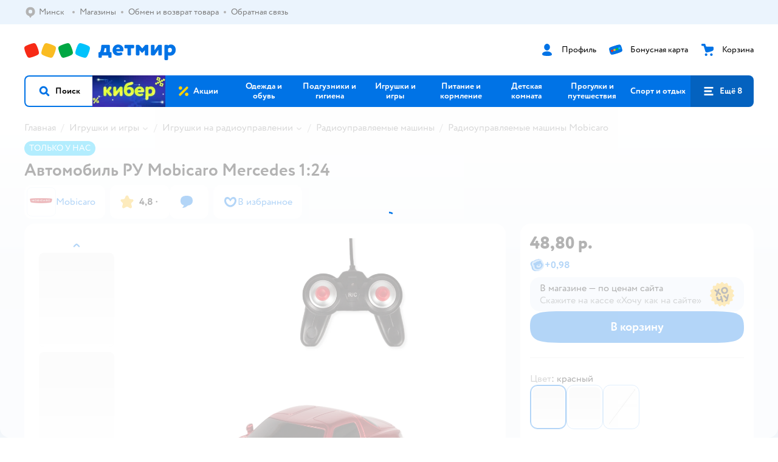

--- FILE ---
content_type: text/html; charset=utf-8
request_url: https://detmir.by/product/index/id/3011165/
body_size: 29732
content:
<!DOCTYPE html><html lang="ru"><head><meta charSet="utf-8"/><meta name="viewport" content="width=device-width, initial-scale=1"/><script async="" data-chunk="performanceLogger" src="/js/production_nocdn_615a94be/2879.2ec84b7a3cb14fcf.js"></script><script async="" data-chunk="app" src="/js/production_nocdn_615a94be/7846.3c651bb3db7d49e1.js" crossorigin="anonymous" fetchpriority="high" type="module"></script><script async="" data-chunk="app" src="/js/production_nocdn_615a94be/3524.da62ec3ffc6e6bec.js" crossorigin="anonymous" fetchpriority="high" type="module"></script><script async="" data-chunk="elasticApm" src="/js/production_nocdn_615a94be/828.edbabcf98850c0ef.js" crossorigin="anonymous"></script><script async="" data-chunk="dm" src="/js/production_nocdn_615a94be/3886.1568d993c9a7aef8.chunk.js" crossorigin="anonymous"></script><script async="" data-chunk="app-components-GeoChooser" src="/js/production_nocdn_615a94be/3496.4bbd38c30f98e8e3.chunk.js" crossorigin="anonymous"></script><script async="" data-chunk="app-pages-Product" src="/js/production_nocdn_615a94be/8965.195cf5b04900f641.chunk.js" crossorigin="anonymous"></script><script async="" data-chunk="app-pages-Product" src="/js/production_nocdn_615a94be/3788.084d2261811192f3.chunk.js" crossorigin="anonymous"></script><script async="" data-chunk="app-pages-Product" src="/js/production_nocdn_615a94be/1461.380eeca322debf62.chunk.js" crossorigin="anonymous"></script><script async="" data-chunk="app-pages-Product" src="/js/production_nocdn_615a94be/5315.7e2e03f6f43dc902.chunk.js" crossorigin="anonymous"></script><script async="" data-chunk="app-pages-Product" src="/js/production_nocdn_615a94be/7674.10a609909c65a2ee.chunk.js" crossorigin="anonymous"></script><script async="" data-chunk="app-pages-Product" src="/js/production_nocdn_615a94be/763.8f9deb9b6a476b3b.chunk.js" crossorigin="anonymous"></script><script async="" data-chunk="app-pages-Product" src="/js/production_nocdn_615a94be/3774.7b8dff94208146a1.chunk.js" crossorigin="anonymous"></script><script async="" data-chunk="app-pages-Product" src="/js/production_nocdn_615a94be/3304.98ee433a463e6ff7.chunk.js" crossorigin="anonymous"></script><script async="" data-chunk="app-pages-Product" src="/js/production_nocdn_615a94be/9315.4d4a549d3cf604cd.chunk.js" crossorigin="anonymous"></script><script async="" data-chunk="app-pages-Product" src="/js/production_nocdn_615a94be/4239.28955157dbfa42b5.chunk.js" crossorigin="anonymous"></script><script async="" data-chunk="app-pages-Product" src="/js/production_nocdn_615a94be/455.a67fb4af7e45caf0.chunk.js" crossorigin="anonymous"></script><script async="" data-chunk="app-pages-Product" src="/js/production_nocdn_615a94be/3189.b4e633c72e7a0c68.chunk.js" crossorigin="anonymous"></script><script async="" data-chunk="components-UserFavorites" src="/js/production_nocdn_615a94be/9212.b214ecc600b54535.chunk.js" crossorigin="anonymous"></script><script async="" data-chunk="components-Variants" src="/js/production_nocdn_615a94be/2014.b6b7d50ebffe7086.chunk.js" crossorigin="anonymous"></script><script async="" data-chunk="components-StrategyModal" src="/js/production_nocdn_615a94be/9878.aa0947b667387455.chunk.js" crossorigin="anonymous"></script><script async="" data-chunk="PickupModal" src="/js/production_nocdn_615a94be/9482.254f7a90c3bea33b.chunk.js" crossorigin="anonymous"></script><meta http-equiv="X-UA-Compatible" content="IE=edge"/><title>Автомобиль РУ Mobicaro Mercedes 1:24 цвет красный страна производства Китай 27046-R купить по цене 48.8 Br в интернет-магазине ДетМир Беларусь</title><meta name="description" content="Автомобиль РУ Mobicaro Mercedes 1:24 цвет красный страна производства Китай 27046-R ⚡️ заказать за 48.8 Br в интернет-магазине ДетМир Беларусь. Бесплатная доставка. Читайте отзывы, характеристики, смотрите 10 фото"/><meta name="robots" content="all"/><link rel="canonical" href="https://detmir.by/product/index/id/3011165/"/><link data-chunk="app" rel="preload" as="style" href="/css/production_nocdn_615a94be/vendor.5ed2ae0bf92331b5.css"/><link data-chunk="app" rel="preload" as="style" href="/css/production_nocdn_615a94be/base.cf474c30e092e6da.css"/><link data-chunk="app" rel="preload" as="style" href="/css/production_nocdn_615a94be/1869.bde06bdd5093ceb6.css"/><script>let token = null;

window.logClientError = async error => {
  const { location, navigator } = window;

  const payload = [
    {
      client: 'ui',
      level: 'error',
      host: location.host,
      href: location.href,
      logger: error.type,
      requestId: null,
      message: error.message,
      stack: error.stack,
      description: JSON.stringify({
        userAgent: navigator.userAgent,
      }),
    },
  ];

  const apiUrl = new URL(window.detmirUtilityData.apiUrl);

  if (!token) {
    apiUrl.pathname = 'v1/tokens/csrf';
    try {
      const response = await fetch(apiUrl.toString(), { credentials: 'include' });
      token = (await response.json()).token;
    } catch (e) {
      // eslint-disable-next-line no-console
      console.error('Failed to fetch CSRF token:', e);
    }
  }

  apiUrl.pathname = 'v1/client-events';
  fetch(apiUrl.toString(), {
    method: 'POST',
    credentials: 'include',
    headers: {
      'Content-Type': 'application/json',
      'X-CSRF-Token': token,
    },
    body: JSON.stringify(payload),
  });
};
</script><script type="text/javascript" data-chunk="app">const MAX_ERRORS = 3;
let TOTAL_ERRORS_SENT = 0;
window.addEventListener(
  'error',
  event => {
    if (event.target.tagName === 'SCRIPT' && event.target.crossOrigin === 'anonymous') {
      if (TOTAL_ERRORS_SENT >= MAX_ERRORS) {
        return;
      }

      const el = event.target;
      const newScript = el.cloneNode();
      newScript.crossOrigin = undefined;
      document.head.appendChild(newScript);

      window.logClientError({
        type: 'JSERROR',
        message: `Ошибка загрузки скрипта: ${el.src}; Ошибка: ${event?.message ?? event?.error?.message} `,
        stack: event.stack,
      });
      TOTAL_ERRORS_SENT++;
    }
  },
  true
);
</script><script>window.detmirCountry='BY';</script><script>window.detmirUtilityData = {"arePerfMetricsEnabled":true,"appEnv":"by-prod","apm":{"gatherPercentage":0.15,"serverUrl":"https://elk-rum.detmir.by/"},"apiUrl":"https://api.by-prod.detmir-infra.ru/","routesFeatureFlags":{"isCardBindings":false,"isZooCharity":false,"hasEGiftCards":false,"isCoinsEnabled":false},"isRequestFromBot":true};</script><script>const unregisterServiceWorker = () => {
  if (window.navigator && navigator.serviceWorker) {
    navigator.serviceWorker.getRegistrations().then(registrations => {
      registrations.forEach(registration => {
        if (registration.scope === `${window.location.origin}/`) {
          registration.unregister();
        }
      });
    });
  }
};
unregisterServiceWorker();
</script><script type="text/javascript">const { pathname = '', hostname = '', search } = window.location || {};
const queryParams = new URLSearchParams(search);

let page = pathname;

if (pathname === '/cart/' && queryParams.get('step')) {
  // eslint-disable-next-line prefer-template
  page = pathname + '?step=' + queryParams.get('step');
}

const metrics = [
  {
    name: 'user_event',
    site: window.detmirUtilityData.appEnv ?? 'local',
    page,
    domain: hostname,
    event: 'pageview_start',
    value: 1,
  },
];
navigator.sendBeacon('https://telegraf.detmir-stats.ru/ui', JSON.stringify(metrics));
</script><link data-chunk="app" rel="stylesheet" href="/css/production_nocdn_615a94be/vendor.5ed2ae0bf92331b5.css" fetchPriority="high"/><link data-chunk="app" rel="stylesheet" href="/css/production_nocdn_615a94be/base.cf474c30e092e6da.css" fetchPriority="high"/><link data-chunk="app" rel="stylesheet" href="/css/production_nocdn_615a94be/1869.bde06bdd5093ceb6.css"/><script id="__LOADABLE_REQUIRED_CHUNKS__" type="application/json">[3886,3496,8965,3788,1461,5315,7674,763,3774,3304,9315,4239,455,3189,9212,2014,9878,9482]</script><script id="__LOADABLE_REQUIRED_CHUNKS___ext" type="application/json">{"namedChunks":["dm","app-components-GeoChooser","app-pages-Product","components-UserFavorites","components-Variants","components-StrategyModal","PickupModal"]}</script><script>
          (function() {
            function getHtmlSelector(node) {
              if (!node) {
                return '';
              }
            
              let name = node.nodeName.toLowerCase();
              if (name === 'body') {
                return 'html>body';
              }
              if (node.id) {
                return name+'#'+node.id;
              }
              if (node.className && node.className.length) {
                name += '.' + [...node.classList.values()].join('.');
              }
              
              return getHtmlSelector(node.parentElement) + '>' + name;
            };
          
            window.detmirStartupClicks = [];
          
            function onClick(event) {
              if (window.detmirStartupClicks.length > 5) {
                window.detmirStartupClicks.shift();
              }
  
              window.detmirStartupClicks.push({ 
                time: performance.now ? performance.now() : Date.now(),
                target: getHtmlSelector(event.target) 
              });
            }
          
            document.addEventListener('click', onClick);
            
            document.addEventListener('detmirHydrateFinish', () => {
              window.removeEventListener('click', onClick);
            }, { once: true });
          })();
        </script><script>!(function(w,p,f,c){if(!window.crossOriginIsolated && !navigator.serviceWorker) return;c=w[p]=w[p]||{};c[f]=(c[f]||[]).concat(["dataLayer_metrika.push"])})(window,'partytown','forward');/* Partytown 0.10.1 - MIT builder.io */
const t={preserveBehavior:!1},e=e=>{if("string"==typeof e)return[e,t];const[n,r=t]=e;return[n,{...t,...r}]},n=Object.freeze((t=>{const e=new Set;let n=[];do{Object.getOwnPropertyNames(n).forEach((t=>{"function"==typeof n[t]&&e.add(t)}))}while((n=Object.getPrototypeOf(n))!==Object.prototype);return Array.from(e)})());!function(t,r,o,i,a,s,c,d,l,p,u=t,f){function h(){f||(f=1,"/"==(c=(s.lib||"/~partytown/")+(s.debug?"debug/":""))[0]&&(l=r.querySelectorAll('script[type="text/partytown"]'),i!=t?i.dispatchEvent(new CustomEvent("pt1",{detail:t})):(d=setTimeout(v,1e4),r.addEventListener("pt0",w),a?y(1):o.serviceWorker?o.serviceWorker.register(c+(s.swPath||"partytown-sw.js"),{scope:c}).then((function(t){t.active?y():t.installing&&t.installing.addEventListener("statechange",(function(t){"activated"==t.target.state&&y()}))}),console.error):v())))}function y(e){p=r.createElement(e?"script":"iframe"),t._pttab=Date.now(),e||(p.style.display="block",p.style.width="0",p.style.height="0",p.style.border="0",p.style.visibility="hidden",p.setAttribute("aria-hidden",!0)),p.src=c+"partytown-"+(e?"atomics.js?v=0.10.1":"sandbox-sw.html?"+t._pttab),r.querySelector(s.sandboxParent||"body").appendChild(p)}function v(n,o){for(w(),i==t&&(s.forward||[]).map((function(n){const[r]=e(n);delete t[r.split(".")[0]]})),n=0;n<l.length;n++)(o=r.createElement("script")).innerHTML=l[n].innerHTML,o.nonce=s.nonce,r.head.appendChild(o);p&&p.parentNode.removeChild(p)}function w(){clearTimeout(d)}s=t.partytown||{},i==t&&(s.forward||[]).map((function(r){const[o,{preserveBehavior:i}]=e(r);u=t,o.split(".").map((function(e,r,o){var a;u=u[o[r]]=r+1<o.length?u[o[r]]||(a=o[r+1],n.includes(a)?[]:{}):(()=>{let e=null;if(i){const{methodOrProperty:n,thisObject:r}=((t,e)=>{let n=t;for(let t=0;t<e.length-1;t+=1)n=n[e[t]];return{thisObject:n,methodOrProperty:e.length>0?n[e[e.length-1]]:void 0}})(t,o);"function"==typeof n&&(e=(...t)=>n.apply(r,...t))}return function(){let n;return e&&(n=e(arguments)),(t._ptf=t._ptf||[]).push(o,arguments),n}})()}))})),"complete"==r.readyState?h():(t.addEventListener("DOMContentLoaded",h),t.addEventListener("load",h))}(window,document,navigator,top,window.crossOriginIsolated);document.currentScript.dataset.partytown="";</script><link rel="shortcut icon" type="image/x-icon" href="/img/production_nocdn_615a94be/a780b22ab498f751c69ff8064f2eebb8.ico"/><link rel="apple-touch-icon-precomposed" sizes="57x57" href="/img/production_nocdn_615a94be/2b26a9d949e6d3ea44da296178521269.png"/><link rel="apple-touch-icon-precomposed" sizes="114x114" href="/img/production_nocdn_615a94be/d35828d05da42da9e45fbb3291cdf919.png"/><link rel="apple-touch-icon-precomposed" sizes="72x72" href="/img/production_nocdn_615a94be/553d4b780ac22b07e3d6a52441299421.png"/><link rel="apple-touch-icon-precomposed" sizes="144x144" href="/img/production_nocdn_615a94be/d48b4050c45a36f919d32a949b055914.png"/><link rel="apple-touch-icon-precomposed" sizes="60x60" href="/img/production_nocdn_615a94be/8c5ef86d3f01767a694b1d46b9083da2.png"/><link rel="apple-touch-icon-precomposed" sizes="120x120" href="/img/production_nocdn_615a94be/fa669e33297a88241c83fd667d62531e.png"/><link rel="apple-touch-icon-precomposed" sizes="76x76" href="/img/production_nocdn_615a94be/20df95d56d90bc78dca92af9b06052db.png"/><link rel="apple-touch-icon-precomposed" sizes="152x152" href="/img/production_nocdn_615a94be/51c3eee8752ef021f6e80605fbd4c521.png"/><link rel="icon" type="image/png" href="/img/production_nocdn_615a94be/5bb06e2b25660ec574e6812361d13732.png" sizes="196x196"/><link rel="icon" type="image/png" href="/img/production_nocdn_615a94be/30f48d4f41e8d00e30c5c7ba09ea0b2d.png" sizes="96x96"/><link rel="icon" type="image/png" href="/img/production_nocdn_615a94be/79c8d4d535e4946b8cafb6ed85291edc.png" sizes="32x32"/><link rel="icon" type="image/png" href="/img/production_nocdn_615a94be/67d5167b2d9d125757e9b6590ea88887.png" sizes="16x16"/><link rel="icon" type="image/png" href="/img/production_nocdn_615a94be/3d06f4b72909e298b801ae0e35120f1c.png" sizes="128x128"/><meta name="application-name" content=" "/><meta name="msapplication-TileColor" content="#FFFFFF"/><meta name="msapplication-TileImage" content="/img/production_nocdn_615a94be/d48b4050c45a36f919d32a949b055914.png"/><meta name="msapplication-square70x70logo" content="/img/production_nocdn_615a94be/45ed6fcc191585121e3d7be7946d1f70.png"/><meta name="msapplication-square150x150logo" content="/img/production_nocdn_615a94be/cc4d71f26fa63a811ab34b851d3f7a50.png"/><meta name="msapplication-wide310x150logo" content="/img/production_nocdn_615a94be/85a7f1d3f18b655fe498b471bed8c2c3.png"/><meta name="msapplication-square310x310logo" content="/img/production_nocdn_615a94be/8e24ca053afd83c5b21f5d1cce3e228a.png"/><meta property="og:type" content="website"/><meta property="og:url" content="https://detmir.by"/><meta property="og:title" content="Автомобиль РУ Mobicaro Mercedes 1:24 цвет красный страна производства Китай 27046-R купить по цене 48.8 Br в интернет-магазине ДетМир Беларусь"/><meta property="og:description" content="Автомобиль РУ Mobicaro Mercedes 1:24 цвет красный страна производства Китай 27046-R ⚡️ заказать за 48.8 Br в интернет-магазине ДетМир Беларусь. Бесплатная доставка. Читайте отзывы, характеристики, смотрите 10 фото"/><meta property="og:image" content="https://catalog-cdn.detmir.st/media/9mf62sypKncsKRUAGM7lZ0xRfjQoN_8haVlxasMLSB8=.webp?preset=site_product_gallery_r450"/><meta property="fb:image" content="https://catalog-cdn.detmir.st/media/9mf62sypKncsKRUAGM7lZ0xRfjQoN_8haVlxasMLSB8=.webp?preset=site_product_gallery_r450"/><meta property="vk:image" content="https://catalog-cdn.detmir.st/media/9mf62sypKncsKRUAGM7lZ0xRfjQoN_8haVlxasMLSB8=.webp?preset=site_product_gallery_r450"/><meta property="twitter:image" content="https://catalog-cdn.detmir.st/media/9mf62sypKncsKRUAGM7lZ0xRfjQoN_8haVlxasMLSB8=.webp?preset=site_product_gallery_r450"/><meta property="og:image:width" content="1200"/><meta property="og:image:height" content="630"/><meta name="google-site-verification" content="H12mlaR4ux4mUKnx_ECZzODISfpLd6wlgAZVM5XZSYU"/><link hrefLang="x-default" href="https://detmir.by/product/index/id/3011165/" rel="alternate"/><link hrefLang="ru-ru" href="https://www.detmir.ru/product/index/id/3011165/" rel="alternate"/><link hrefLang="ru-by" href="https://detmir.by/product/index/id/3011165/" rel="alternate"/><link hrefLang="ru-kz" href="https://detmir.kz/product/index/id/3011165/" rel="alternate"/><link rel="image_src" href="https://catalog-cdn.detmir.st/media/9mf62sypKncsKRUAGM7lZ0xRfjQoN_8haVlxasMLSB8=.webp?preset=site_product_gallery_r450"/></head><body class="theme-dm"><div id="helpdesk-eddy-container"></div><div id="app-container"><link rel="preload" as="image" href="/img/production_nocdn_615a94be/cc1da3cbe876bf43d1266d45a3920347.svg" fetchPriority="high"/><link rel="preload" as="image" href="https://catalog-cdn.detmir.st/media/45JNZg37xEq28GQi4x94DigvNjE0EpZd3cgo74eOdDc=.jpeg"/><!--$--><!--/$--><!--$--><!--/$--><div class="jrLsE"><header role="banner" class="header dnYar"><nav class="PudMh VRjKb" aria-label="Дополнительная навигация"><div class="dYvDm" data-testid="additionalNavigation"><div class="snSHG QvCxj"><ul class="KPAvT zUEyg Xhmqa"><li class="IDSfq DDWSH uCnqS lGxNe zMhZG ujEdT NjVIq IUqts" data-testid="additionalNavigationGeoChooser"><div class="kZXhq"><!--$--><!--$--><div style="position:relative"><button aria-haspopup="dialog" class="CeXKm yDUrO fVWeq FUKEd"><i class="JcNfr fpZsC FOSxX iyzfq" aria-hidden="true"><svg xmlns="http://www.w3.org/2000/svg" xmlns:xlink="http://www.w3.org/1999/xlink" class="btLZs"><use xlink:href="/img/production_nocdn_615a94be/a7df7b208685e68cdc8e3c302a2634f9.svg#dm_pin"></use></svg></i><span class="UJWGs">Выбор региона.</span><span data-testid="geoChooserLink" class="rLytq Euniu aAxYk WrZzq">Минск</span></button><div role="dialog" aria-modal="true" aria-labelledby="regionConfirmationModalTitle" class="VbRAj Tfwnh NRspI jkbvF PIQhc HmquA"><div class="UKbKh"></div><div class="pMhYx nkntf"><div class="AznHm"><div class="yjjRv"><div class="SRIWH"><span data-testid="typography" class="Stsns LaUyi aAxYk WrZzq" id="regionConfirmationModalTitle">Ваш регион</span><span data-testid="typography" class="uuPaY PDJEW aAxYk QdjwF" aria-hidden="true"></span></div><img class="chvMC" src="/img/production_nocdn_615a94be/cc1da3cbe876bf43d1266d45a3920347.svg" alt="globe" fetchPriority="high" aria-hidden="true"/></div><div class="esVxi"><button type="button" role="button" class="zVAvY qYnhv LpqVT AIRxK cIstC"><span class="ExGnU"><span class="hJvCd">Верно!</span></span></button><button type="button" role="button" class="zVAvY LpqVT TRsPL gkABZ"><span class="ExGnU"><span class="hJvCd"><span class="YbExo">Нет, другой</span></span></span></button></div></div></div></div></div><!--/$--><!--/$--></div></li><li class="IDSfq DDWSH uCnqS lGxNe zMhZG mHiue IUqts wRlrs"><a class="MhlEV" href="/shops/" target="_self" rel="nofollow"><span class="kZXhq">Магазины</span></a></li><li class="IDSfq DDWSH uCnqS lGxNe zMhZG mHiue IUqts wRlrs"><a class="MhlEV" href="/pages/exchange_and_refund/" target="_self" rel="nofollow"><span class="kZXhq">Обмен и возврат товара</span></a></li><li class="IDSfq DDWSH uCnqS lGxNe zMhZG mHiue IUqts wRlrs"><a class="MhlEV" href="/feedback/" target="_self" rel="nofollow"><span class="kZXhq">Обратная связь</span></a></li></ul></div><div class="fdHdW"><!--$--><!--/$--></div></div></nav><div class="EWINM"><div class="VZsED"><!--$--><a href="/" class="Xxrvj lYbEe TaiND" title="Детмир" data-testid="logoLink"></a><!--/$--><!--$--><div class="nWLgI" data-testid="headerControlsBlock"><div class="dflCW tdrjI" data-testid="headerLoginBlock"><div class="WtDCv dflCW"><div class="AZCqi"><span class="ZVhka"><i class="JcNfr EEmQE bvDwa" aria-hidden="true"><svg xmlns="http://www.w3.org/2000/svg" xmlns:xlink="http://www.w3.org/1999/xlink" class="btLZs"><use xlink:href="/img/production_nocdn_615a94be/a7df7b208685e68cdc8e3c302a2634f9.svg#dm_profile"></use></svg></i></span></div><a href="/profile/" class="YsSkZ" rel="nofollow" data-testid="headerLoginBlock"><span class="CMkkv">Профиль</span></a></div></div><div class="WtDCv nSlTC dflCW"><div class="AZCqi"><span class="ZVhka"><i class="JcNfr EEmQE" aria-hidden="true"><svg xmlns="http://www.w3.org/2000/svg" xmlns:xlink="http://www.w3.org/1999/xlink" class="btLZs"><use xlink:href="/img/production_nocdn_615a94be/a7df7b208685e68cdc8e3c302a2634f9.svg#dm_prof_bonus_card"></use></svg></i></span></div><a href="https://info.detmir.by/" class="YsSkZ" rel="nofollow" data-testid="headerBonusBlock"><span class="CMkkv">Бонусная карта</span></a></div><div class="WtDCv iridR dflCW"><div class="AZCqi"><span class="ZVhka"><i class="JcNfr EEmQE" aria-hidden="true"><svg xmlns="http://www.w3.org/2000/svg" xmlns:xlink="http://www.w3.org/1999/xlink" class="btLZs"><use xlink:href="/img/production_nocdn_615a94be/a7df7b208685e68cdc8e3c302a2634f9.svg#dm_cart"></use></svg></i></span></div><a href="/cart/" class="YsSkZ" rel="nofollow" data-testid="headerCartBlock"><span class="CMkkv">Корзина</span></a></div></div><!--/$--></div></div><div class="LETnS Luqyu"><button class="CeXKm HiIPx" data-testid="navigationBackground" role="button" type="button"><span class="tKljo">кнопка навигации</span></button><nav aria-label="Главное меню" class="jJFug sqdQY"><div class="tweWM"><ul class="roTie"><!--$--><li data-dy="magnifier" class="NMROV tUJyR"><button class="CeXKm doJTR" role="button" type="button"><i class="JcNfr fpZsC OnuaM" aria-hidden="true"><svg xmlns="http://www.w3.org/2000/svg" xmlns:xlink="http://www.w3.org/1999/xlink" class="btLZs"><use xlink:href="/img/production_nocdn_615a94be/a7df7b208685e68cdc8e3c302a2634f9.svg#dm_search"></use></svg></i><span>Поиск</span></button></li><!--/$--><!--$--><li class="NMROV nPliQ" style="background-image:url(https://detmir.by/images/uiconfigs/4dbd2f2b8c480e010d096ea9efad43ec5fd1396e/23fa34ae0b47f2f9e240c67bc341853f74080f28.jpg)"></li><li class="NMROV qgBzF"><a class="doJTR" href="https://detmir.by/actions/"><span style="background-image:url(https://go.detmir.st/images/siteMenu/08754eee41662d7750114d4854c21fd2e1cf5ed6.svg)" class="nVebk AoUVO"></span><span class="mJmwr">Акции</span></a></li><li class="NMROV qgBzF"><a href="https://detmir.by/catalog/index/name/children_clothes/" class="doJTR" data-testid="navigationLink"><span class="mJmwr">Одежда и обувь</span></a></li><li class="NMROV qgBzF"><a class="doJTR" href="https://detmir.by/catalog/index/name/hygiene_care/"><span class="mJmwr">Подгузники и гигиена</span></a></li><li class="NMROV qgBzF"><a class="doJTR" href="https://detmir.by/catalog/index/name/igry_i_igrushki/"><span class="mJmwr">Игрушки и игры</span></a></li><li class="NMROV qgBzF"><a class="doJTR" href="https://detmir.by/catalog/index/name/nutrition_feeding/"><span class="mJmwr">Питание и кормление</span></a></li><li class="NMROV qgBzF"><a class="doJTR" href="https://detmir.by/catalog/index/name/childrens_room/"><span class="mJmwr">Детская комната</span></a></li><li class="NMROV qgBzF"><a class="doJTR" href="https://detmir.by/catalog/index/name/trips_travel/"><span class="mJmwr">Прогулки и путешествия</span></a></li><li class="NMROV qgBzF"><a class="doJTR" href="https://detmir.by/catalog/index/name/sport_otdyh/"><span class="mJmwr">Спорт и отдых</span></a></li><li class="NMROV qgBzF"><a class="doJTR" href="https://detmir.by/catalog/index/name/hobbies_creativity/"><span class="mJmwr">Хобби и творчество</span></a></li><li class="NMROV qgBzF"><a class="doJTR" href="https://detmir.by/catalog/index/name/shkola/"><span class="mJmwr">Канцтовары и товары для школы</span></a></li><li class="NMROV qgBzF"><a class="doJTR" href="https://detmir.by/catalog/index/name/knigy/"><span class="mJmwr">Книги</span></a></li><li class="NMROV qgBzF"><a class="doJTR" href="https://detmir.by/catalog/index/name/dom/"><span class="mJmwr">Дом</span></a></li><li class="NMROV qgBzF"><a class="doJTR" href="https://detmir.by/catalog/index/name/products_for_mother/"><span class="mJmwr">Для родителей</span></a></li><li class="NMROV qgBzF rfXeW"><a class="doJTR" href="https://detmir.by/promocodes/"><span style="background-image:url(https://detmir.by/images/siteMenu/b297051bc60f2ecbd7b90c28c344c6397bb14ed3.png)" class="nVebk"></span><span class="mJmwr">Промокоды</span></a></li><li class="NMROV qgBzF rfXeW"><a class="doJTR" href="https://detmir.by/catalog/index/name/podarki/"><span style="background-image:url(https://detmir.by/images/siteMenu/be2f7ab39637e46971f92b30eb1df41f3e4bdc75.png)" class="nVebk"></span><span class="mJmwr">Подарки</span></a></li><!--/$--><!--$--><li class="NMROV MRrCk"><button aria-expanded="false" aria-haspopup="menu" class="CeXKm doJTR" data-testid="openMenuButton" role="button" type="button"><i class="JcNfr fpZsC OnuaM" aria-hidden="true"><svg xmlns="http://www.w3.org/2000/svg" xmlns:xlink="http://www.w3.org/1999/xlink" class="btLZs"><use xlink:href="/img/production_nocdn_615a94be/a7df7b208685e68cdc8e3c302a2634f9.svg#dm_menu"></use></svg></i><span>Ещё 8</span></button></li><!--/$--></ul></div></nav><!--$--><div class="eNImK" style="height:0px"></div><!--/$--></div><!--$--><!--/$--></header><!--$--><!--/$--><!--$--><script type="application/ld+json">{"@context":"https://schema.org","description":"<p>Машинка Mercedes-Benz Mobicaro &ndash; это не только интересная радиоуправляемая модель, но и ценный экспонат в коллекцию. Точная и стильная копия автомобиля приведет в восторг маленького автолюбителя. Да и взрослого тоже.</p><ul><li>Машинка &ndash; лицензионная уменьшенная копия автомобиля Mercedes Benz SLS.</li><li>Выполнена в масштабе 1:24.</li><li>Все элементы дизайна тщательно проработаны &ndash; коллекционеры оценят.</li><li>Находится на полном радиоуправлении: двигается вперед и назад с поворотами вправо и влево.</li><li>Фары светятся.</li><li>Во время игр машинка будет развивать моторику, координацию и пространственное мышление.</li></ul><p>Характеристики:</p><ul><li>Частота радиоуправления &ndash; 27 МГц</li><li>Материал: пластмасса АБС</li></ul><p><strong>ВНИМАНИЕ! Для работы требуются 5 батареек <a href=\"/catalog/index/name/batteries_aa/\">АА</a>.</strong></p><strong>ВНИМАНИЕ! Предназначено для детей от 6 лет.</strong>","name":"Автомобиль РУ Mobicaro Mercedes 1:24","brand":{"@type":"Brand","name":"Mobicaro"},"review":[{"@type":"Review","datePublished":"2020-04-26","name":"Отличный товар","author":{"@type":"Person","name":"Юлия"},"description":"Дочка (2,5) визжала от радости. Кричала \" Мама, мне весело, весело!\" Кот не мог определиться нападать на машинку или убегать. Управляла конечно я, у нее толи силенок не хватило, толи не туда нажимала. Кнопки не тугие, управлять удобно, просто рано ей еще. По качеству сравнить не с чем, это наша первая машинка на радиоуправлении, но претензий нет.  Ещё и обошлась почти даром 445руб.","positiveNotes":{"@type":"ItemList","itemListElement":{"@type":"ListItem","position":1,"name":"Всем хороша"}},"negativeNotes":{"@type":"ItemList","itemListElement":{"@type":"ListItem","position":1,"name":"Нет"}}},{"@type":"Review","datePublished":"2022-11-16","name":"Обычный товар","author":{"@type":"Person","name":"Ольга"},"description":"Машинка очень красивая, цена приятная 1299р, но играли 2 дня, потом отвалился стопак, припаяли, потом сломались колесо, припаяли, ну и теперь без толчка не трогается с места. Разочарованы"},{"@type":"Review","datePublished":"2021-05-07","name":"Отличный товар","author":{"@type":"Person","name":"Юлия"},"description":"Машинка хорошая для акционной цены (купила, пока она по кибердням). Маленькая легко маневрируемая машинка, с которой приятно играть. Единственное, что - не рекомендую покупать в подарок - лучше для себя для дома))","positiveNotes":{"@type":"ItemList","itemListElement":{"@type":"ListItem","position":2,"name":"Хороший инерционный разгон вперед, маленькая аккуратно выполненная моделька (за исключением малюсенького НО), отличный дрифт при комбинации поворотов"}},"negativeNotes":{"@type":"ItemList","itemListElement":{"@type":"ListItem","position":2,"name":"Резко едет вперед при первом взаимодействии (возможно, так и надо, но мне это показалось странным), сильно жужжит при управлении, немного в углах не качественно сделаны фары (на общий вид, если брать для себя, не влияет), чуть покоцана внизу"}}},{"@type":"Review","datePublished":"2023-06-21","name":"Отличный товар","author":{"@type":"Person","name":"Екатерина П."},"description":"Купили в подарок на новый год 🎄🎁\nПишу отзыв спустя пол года. \nХорошая машинка, ребенок и муж доволены🤗\nЯркая, светятся фары, не большого размера, ездит быстро и очень маневренная. Качественная, пластик плотный, сколько уже по врезалась в стены и целая👍","positiveNotes":{"@type":"ItemList","itemListElement":{"@type":"ListItem","position":3,"name":"Цена-качество\nМанёвренность и отличный дрифт при повороте👍"}},"negativeNotes":{"@type":"ItemList","itemListElement":{"@type":"ListItem","position":3,"name":"Нас всё устраивает, не нашли недостатки"}}},{"@type":"Review","datePublished":"2021-08-10","name":"Отличный товар","author":{"@type":"Person","name":"Полина А."},"description":"Хорошая машинка. Купили сыну на 4,5 года. Для его возраста рановато конечно. А так качественная, пластик плотный. Юркая, резвая. Для работы нужны 5 батареек пальчиковых. Хорошие батарейки выходят по цене примерно как машинка со скидкой?. Купили за 609 руб. В длину машинка сантиметров 20.","positiveNotes":{"@type":"ItemList","itemListElement":{"@type":"ListItem","position":4,"name":"Плотный пластик"}},"negativeNotes":{"@type":"ItemList","itemListElement":{"@type":"ListItem","position":4,"name":"Нет"}}},{"@type":"Review","datePublished":"2022-12-08","name":"Отличный товар","author":{"@type":"Person","name":"Ирина Е."},"description":"Хорошая машинка, в подарок брали ребёнку 7 лет. Горят фары, едет быстро, но конечно, не такая маневренная, но и цена  соответственно"},{"@type":"Review","datePublished":"2022-12-12","name":"Отличный товар","author":{"@type":"Person","name":"Ксения К."},"description":"Подарили сыну на день рождения, ребенок доволен. Машинка яркая, не очень большого размера, ездит быстро, очень маневренная."},{"@type":"Review","datePublished":"2021-02-16","name":"Хороший товар","author":{"@type":"Person","name":"Анна Ш."},"description":"В целом машинка супер! Взяли для дочки 3,5 года, две машинки(этот мерседес и синий мазератти) она давно просила машинку на пульте управления, по акции за 599р это просто подарок..... Пластик качественный, фары светятся и задние тоже.... Но.... Покупая две машинки предполагали, что играть будем одновременно... Соревнуясь...... А на деле-машинки раьотают на одной частоте от одного пульта....второй пульт бесполезен.... Расстроены все.. Неужели производитель не может продумать и сделать так, чтоб каждая машинка работала ТОЛЬКО от своего пульта (чтоб можно было устраивать детям соревнования)","negativeNotes":{"@type":"ItemList","itemListElement":{"@type":"ListItem","position":5,"name":"Две машинки не могут работать одновременно от своих пультов"}}}],"aggregateRating":{"@type":"AggregateRating","ratingValue":4.8,"bestRating":"5","worstRating":"1","reviewCount":169},"@type":"Product","mpn":"27046-R","sku":"3011165","image":"https://catalog-cdn.detmir.st/media/9mf62sypKncsKRUAGM7lZ0xRfjQoN_8haVlxasMLSB8=.jpeg","offers":{"@type":"Offer","url":"https://detmir.by/product/index/id/3011165/","availability":"InStock","price":48.8,"priceCurrency":"BYN","category":"Радиоуправляемые машины Mobicaro","shippingDetails":{"@type":"OfferShippingDetails","shippingRate":{"@type":"MonetaryAmount","value":"0","currency":"BYN"},"shippingDestination":{"@type":"DefinedRegion","addressCountry":"BY"},"deliveryTime":{"@type":"ShippingDeliveryTime","handlingTime":{"@type":"QuantitativeValue","minValue":"0","maxValue":"1"}}}}}</script><!--/$--><!--$--><!--/$--><main class="JZmLh"><div class="EtpFX"><!--$--><header class="cBJnG"><!--$--><script type="application/ld+json">{"@context":"https://schema.org","@type":"BreadcrumbList","itemListElement":[{"@type":"ListItem","position":"1","item":{"@id":"/","name":"Главная"}},{"@type":"ListItem","position":"2","item":{"@id":"https://detmir.by/catalog/index/name/igry_i_igrushki/","name":"⭐ Игрушки и игры"}},{"@type":"ListItem","position":"3","item":{"@id":"https://detmir.by/catalog/index/name/radioupravlyaemye_igrushki/","name":"⭐ Игрушки на радиоуправлении"}},{"@type":"ListItem","position":"4","item":{"@id":"https://detmir.by/catalog/index/name/mashini/","name":"⭐ Радиоуправляемые машины"}},{"@type":"ListItem","position":"5","item":{"@id":"/catalog/index/name/mashini/brand/6131/","name":"⭐ Радиоуправляемые машины Mobicaro"}}]}</script><nav class="yONMw" aria-label="breadcrumb"><ul class="MUTqd EqlWe" data-testid="breadcrumbsList"><li class="qGKvQ" data-testid="breadcrumbsItem"><i class="JcNfr VaWwl UoeHO" aria-hidden="true"><svg xmlns="http://www.w3.org/2000/svg" xmlns:xlink="http://www.w3.org/1999/xlink" class="btLZs"><use xlink:href="/img/production_nocdn_615a94be/a7df7b208685e68cdc8e3c302a2634f9.svg#dm_arrow_short_left"></use></svg></i><div class="AqLqC MwQuB"><a href="/" class="WEBSQ" data-testid="linkComponentLink">Главная</a><i class="JcNfr PiHza fEPyZ" aria-hidden="true"><svg xmlns="http://www.w3.org/2000/svg" xmlns:xlink="http://www.w3.org/1999/xlink" class="btLZs"><use xlink:href="/img/production_nocdn_615a94be/a7df7b208685e68cdc8e3c302a2634f9.svg#dm_arrow_short_bottom"></use></svg></i></div></li><li class="qGKvQ zirzl" data-testid="breadcrumbsItem"><i class="JcNfr VaWwl UoeHO" aria-hidden="true"><svg xmlns="http://www.w3.org/2000/svg" xmlns:xlink="http://www.w3.org/1999/xlink" class="btLZs"><use xlink:href="/img/production_nocdn_615a94be/a7df7b208685e68cdc8e3c302a2634f9.svg#dm_arrow_short_left"></use></svg></i><div class="AqLqC MwQuB"><a href="https://detmir.by/catalog/index/name/igry_i_igrushki/" class="WEBSQ" data-testid="linkComponentLink">Игрушки и игры</a><i class="JcNfr PiHza fEPyZ" aria-hidden="true"><svg xmlns="http://www.w3.org/2000/svg" xmlns:xlink="http://www.w3.org/1999/xlink" class="btLZs"><use xlink:href="/img/production_nocdn_615a94be/a7df7b208685e68cdc8e3c302a2634f9.svg#dm_arrow_short_bottom"></use></svg></i><div class="qmnbJ"><ul class="LtWWf"><li class="obADO"><a href="https://detmir.by/catalog/index/name/konstruktory/" class="WEBSQ" data-testid="linkComponentLink">Детские конструкторы</a></li><li class="obADO"><a href="https://detmir.by/catalog/index/name/kukly_i_aksessuary/" class="WEBSQ" data-testid="linkComponentLink">Куклы и аксессуары</a></li><li class="obADO"><a href="https://detmir.by/catalog/index/name/myagkie_igrushki/" class="WEBSQ" data-testid="linkComponentLink">Мягкие игрушки</a></li><li class="obADO"><a href="https://detmir.by/catalog/index/name/transport/" class="WEBSQ" data-testid="linkComponentLink">Игрушечный транспорт</a></li><li class="obADO"><a href="https://detmir.by/catalog/index/name/radioupravlyaemye_igrushki/" class="WEBSQ" data-testid="linkComponentLink">Игрушки на радиоуправлении</a></li><li class="obADO"><a href="https://detmir.by/catalog/index/name/rolevye_nabory/" class="WEBSQ" data-testid="linkComponentLink">Сюжетно-ролевые игры и оружие</a></li><li class="obADO"><a href="https://detmir.by/catalog/index/name/igrushki_dlya_malyshey/" class="WEBSQ" data-testid="linkComponentLink">Игрушки для малышей и дошкольников</a></li><li class="obADO"><a href="https://detmir.by/catalog/index/name/playsets_figures/" class="WEBSQ" data-testid="linkComponentLink">Игровые наборы и фигурки</a></li><li class="obADO"><a href="https://detmir.by/catalog/index/name/nastolnye_igry/" class="WEBSQ" data-testid="linkComponentLink">Настольные игры</a></li><li class="obADO"><a href="https://detmir.by/catalog/index/name/electronics_kids/" class="WEBSQ" data-testid="linkComponentLink">Электроника для детей</a></li><li class="obADO"><a href="https://detmir.by/catalog/index/name/appliances_childrens/" class="WEBSQ" data-testid="linkComponentLink">Бытовая техника для детей</a></li><li class="obADO"><a href="https://detmir.by/catalog/index/name/slime_hedgehog/" class="WEBSQ" data-testid="linkComponentLink">Игрушки-антистресс</a></li><li class="obADO"><a href="https://detmir.by/catalog/index/name/muzulkalnye_instrumenty/" class="WEBSQ" data-testid="linkComponentLink">Музыкальные инструменты</a></li><li class="obADO"><a href="https://detmir.by/catalog/index/name/tvorcheskie_igrushki/" class="WEBSQ" data-testid="linkComponentLink">Творческие игры</a></li></ul></div></div></li><li class="qGKvQ zirzl" data-testid="breadcrumbsItem"><i class="JcNfr VaWwl UoeHO" aria-hidden="true"><svg xmlns="http://www.w3.org/2000/svg" xmlns:xlink="http://www.w3.org/1999/xlink" class="btLZs"><use xlink:href="/img/production_nocdn_615a94be/a7df7b208685e68cdc8e3c302a2634f9.svg#dm_arrow_short_left"></use></svg></i><div class="AqLqC MwQuB"><a href="https://detmir.by/catalog/index/name/radioupravlyaemye_igrushki/" class="WEBSQ" data-testid="linkComponentLink">Игрушки на радиоуправлении</a><i class="JcNfr PiHza fEPyZ" aria-hidden="true"><svg xmlns="http://www.w3.org/2000/svg" xmlns:xlink="http://www.w3.org/1999/xlink" class="btLZs"><use xlink:href="/img/production_nocdn_615a94be/a7df7b208685e68cdc8e3c302a2634f9.svg#dm_arrow_short_bottom"></use></svg></i><div class="qmnbJ"><ul class="LtWWf"><li class="obADO"><a href="https://detmir.by/catalog/index/name/roboty/" class="WEBSQ" data-testid="linkComponentLink">Радиоуправляемые интерактивные роботы</a></li><li class="obADO"><a href="https://detmir.by/catalog/index/name/mashini/" class="WEBSQ" data-testid="linkComponentLink">Радиоуправляемые машины</a></li><li class="obADO"><a href="https://detmir.by/catalog/index/name/katery/" class="WEBSQ" data-testid="linkComponentLink">Радиоуправляемые катера</a></li><li class="obADO"><a href="https://detmir.by/catalog/index/name/radiocontrolled_construction_equipment/" class="WEBSQ" data-testid="linkComponentLink">Радиоуправляемая строительная техника</a></li><li class="obADO"><a href="https://detmir.by/catalog/index/name/animals_rc/" class="WEBSQ" data-testid="linkComponentLink">Радиоуправляемые животные</a></li><li class="obADO"><a href="https://detmir.by/catalog/index/name/military_equipment/" class="WEBSQ" data-testid="linkComponentLink">Радиоуправляемая военная техника</a></li></ul></div></div></li><li class="qGKvQ" data-testid="breadcrumbsItem"><i class="JcNfr VaWwl UoeHO" aria-hidden="true"><svg xmlns="http://www.w3.org/2000/svg" xmlns:xlink="http://www.w3.org/1999/xlink" class="btLZs"><use xlink:href="/img/production_nocdn_615a94be/a7df7b208685e68cdc8e3c302a2634f9.svg#dm_arrow_short_left"></use></svg></i><div class="AqLqC MwQuB"><a href="https://detmir.by/catalog/index/name/mashini/" class="WEBSQ" data-testid="linkComponentLink">Радиоуправляемые машины</a><i class="JcNfr PiHza fEPyZ" aria-hidden="true"><svg xmlns="http://www.w3.org/2000/svg" xmlns:xlink="http://www.w3.org/1999/xlink" class="btLZs"><use xlink:href="/img/production_nocdn_615a94be/a7df7b208685e68cdc8e3c302a2634f9.svg#dm_arrow_short_bottom"></use></svg></i></div></li><li class="qGKvQ" data-testid="breadcrumbsItem"><i class="JcNfr VaWwl UoeHO" aria-hidden="true"><svg xmlns="http://www.w3.org/2000/svg" xmlns:xlink="http://www.w3.org/1999/xlink" class="btLZs"><use xlink:href="/img/production_nocdn_615a94be/a7df7b208685e68cdc8e3c302a2634f9.svg#dm_arrow_short_left"></use></svg></i><div class="AqLqC MwQuB"><a href="/catalog/index/name/mashini/brand/6131/" class="WEBSQ" data-testid="linkComponentLink">Радиоуправляемые машины Mobicaro</a><i class="JcNfr PiHza fEPyZ" aria-hidden="true"><svg xmlns="http://www.w3.org/2000/svg" xmlns:xlink="http://www.w3.org/1999/xlink" class="btLZs"><use xlink:href="/img/production_nocdn_615a94be/a7df7b208685e68cdc8e3c302a2634f9.svg#dm_arrow_short_bottom"></use></svg></i></div></li></ul></nav><!--/$--></header><!--/$--><div class="ZMKXY" data-testid="productSections"><section class="PlZhG"><!--$--><div class="PZhvT"><!--$--><div class="ZsEUl" data-testid="pictureBlock"><div class="wybfS bHPiL" style="--itemWidth:124px;--itemHeight:155px" data-testid="miniaturesList"><div class="cckbt"><button class="CeXKm DPlpK huMRP HYExJ jnWYi plYXu" data-testid="miniaturesUp" role="button" type="button"><i class="JcNfr VaWwl eKQkz" aria-hidden="true" data-testid="icon"><svg xmlns="http://www.w3.org/2000/svg" xmlns:xlink="http://www.w3.org/1999/xlink" class="btLZs"><use xlink:href="/img/production_nocdn_615a94be/a7df7b208685e68cdc8e3c302a2634f9.svg#dm_arrow_short_top"></use></svg></i><span class="axCpD">назад</span></button><div class="swiper"><div class="swiper-wrapper"><div class="swiper-slide nCmWL" data-testid="miniaturesItem"><div class="OqlGy SocFr CJjWx"></div></div><div class="swiper-slide nCmWL" data-testid="miniaturesItem"><div class="OqlGy SocFr CJjWx"></div></div><div class="swiper-slide nCmWL" data-testid="miniaturesItem"><div class="OqlGy SocFr CJjWx"></div></div><div class="swiper-slide nCmWL" data-testid="miniaturesItem"><div class="OqlGy SocFr CJjWx"></div></div><div class="swiper-slide nCmWL" data-testid="miniaturesItem"><div class="OqlGy SocFr CJjWx"></div></div><div class="swiper-slide nCmWL" data-testid="miniaturesItem"><div class="OqlGy SocFr CJjWx"></div></div><div class="swiper-slide nCmWL" data-testid="miniaturesItem"><div class="OqlGy SocFr CJjWx"></div></div><div class="swiper-slide nCmWL" data-testid="miniaturesItem"><div class="OqlGy SocFr CJjWx"></div></div><div class="swiper-slide nCmWL" data-testid="miniaturesItem"><div class="OqlGy SocFr CJjWx"></div></div><div class="swiper-slide nCmWL" data-testid="miniaturesItem"><div class="OqlGy SocFr CJjWx"></div></div></div></div><button class="CeXKm DPlpK huMRP HYExJ jnWYi plYXu" data-testid="miniaturesDown" role="button" type="button"><i class="JcNfr VaWwl eKQkz" aria-hidden="true" data-testid="icon"><svg xmlns="http://www.w3.org/2000/svg" xmlns:xlink="http://www.w3.org/1999/xlink" class="btLZs"><use xlink:href="/img/production_nocdn_615a94be/a7df7b208685e68cdc8e3c302a2634f9.svg#dm_arrow_short_bottom"></use></svg></i><span class="axCpD">далее</span></button></div></div><div class="pISkd" style="--thumbsSize:124px"><div class="VtBOq"><div class="swiper mitRh"><div class="swiper-wrapper"><div class="swiper-slide"><div class="RzxBc KXkuJ"><div class="OqlGy EeoHI"><picture class="AMlLg" classnameimg="Uxair"><source srcSet="https://img.detmir.st/IenQAZPz5ZJSUdogswwRTrksd0bIscJJPlWeBLvo3Qw/rs:fit:2100:2100/g:sm/aHR0cHM6Ly9jYXRhbG9nLWNkbi5kZXRtaXIuc3QvbWVkaWEvOW1mNjJzeXBLbmNzS1JVQUdNN2xaMHhSZmpRb05fOGhhVmx4YXNNTFNCOD0uanBlZw.webp 3x" type="image/webp"/><img class="OqxAT Uxair MJUUy xDhtt" alt="Автомобиль РУ Mobicaro Mercedes 1:24 - фото 1" src="https://catalog-cdn.detmir.st/media/9mf62sypKncsKRUAGM7lZ0xRfjQoN_8haVlxasMLSB8=.jpeg" fetchPriority="high" width="700" height="700"/></picture></div></div></div><div class="swiper-slide"><div class="RzxBc KXkuJ"><div class="OqlGy EeoHI"><picture class="AMlLg" classnameimg="Uxair"><source srcSet="https://img.detmir.st/VFhwx6XXYbm3ySfaMOnG5Rg2fjf_4F3Qln2FmSegX4I/rs:fit:2100:2100/g:sm/aHR0cHM6Ly9jYXRhbG9nLWNkbi5kZXRtaXIuc3QvbWVkaWEvVU1obmNkNDBPUHQyaHkta3BobDQyamg2Y1hXMTRuNkZRWTFvZUd2bFpTZz0uanBlZw.webp 3x" type="image/webp"/><img class="OqxAT Uxair MJUUy xDhtt" alt="Автомобиль РУ Mobicaro Mercedes 1:24 - фото 2" src="https://catalog-cdn.detmir.st/media/UMhncd40OPt2hy-kphl42jh6cXW14n6FQY1oeGvlZSg=.jpeg" fetchPriority="high" width="700" height="700"/></picture></div></div></div><div class="swiper-slide"><div class="RzxBc KXkuJ"><div class="OqlGy EeoHI"><picture class="AMlLg" classnameimg="Uxair"><source srcSet="https://img.detmir.st/scxZLfh75Nycdh9OD8thIxrV6wlu52Rg73FsN1viUoM/rs:fit:2100:2100/g:sm/aHR0cHM6Ly9jYXRhbG9nLWNkbi5kZXRtaXIuc3QvbWVkaWEvYjZTTXhjS1JFaU1yTEROOFNQS1MzNER6QTh3MTZYeGFXenBQck5VYjRiOD0uanBlZw.webp 3x" type="image/webp"/><img class="OqxAT Uxair MJUUy xDhtt" alt="Автомобиль РУ Mobicaro Mercedes 1:24 - фото 3" src="https://catalog-cdn.detmir.st/media/b6SMxcKREiMrLDN8SPKS34DzA8w16XxaWzpPrNUb4b8=.jpeg" fetchPriority="high" width="700" height="700"/></picture></div></div></div><div class="swiper-slide"><div class="RzxBc KXkuJ"><div class="OqlGy EeoHI"><picture class="AMlLg" classnameimg="Uxair"><source srcSet="https://img.detmir.st/m9LL-cyCo-c-EoHfzOLk5u_IerZDLL_b4PI5Dx950lI/rs:fit:2100:2100/g:sm/aHR0cHM6Ly9jYXRhbG9nLWNkbi5kZXRtaXIuc3QvbWVkaWEvUmVkaEFUb3luSmtmRE9Ka3d4M3Joa2dXZTZWUFJ5Wjcwc0JpT3B4T0JXOD0uanBlZw.webp 3x" type="image/webp"/><img class="OqxAT Uxair MJUUy xDhtt" alt="Автомобиль РУ Mobicaro Mercedes 1:24 - фото 4" src="https://catalog-cdn.detmir.st/media/RedhAToynJkfDOJkwx3rhkgWe6VPRyZ70sBiOpxOBW8=.jpeg" fetchPriority="high" width="700" height="700"/></picture></div></div></div><div class="swiper-slide"><div class="RzxBc KXkuJ"><div class="OqlGy EeoHI"><picture class="AMlLg" classnameimg="Uxair"><source srcSet="https://img.detmir.st/-Oy6ZPWg4JO6uB-vNH2-JCBeTNnXyMTRBRfSJFGLL98/rs:fit:2100:2100/g:sm/aHR0cHM6Ly9jYXRhbG9nLWNkbi5kZXRtaXIuc3QvbWVkaWEvTDNoREo5ZTg4cXZ2ZEtiYkJZQXEtWS1LcGs4VXM5djNxVGhmSGkzZUJzcz0uanBlZw.webp 3x" type="image/webp"/><img class="OqxAT Uxair MJUUy xDhtt" alt="Автомобиль РУ Mobicaro Mercedes 1:24 - фото 5" src="https://catalog-cdn.detmir.st/media/L3hDJ9e88qvvdKbbBYAq-Y-Kpk8Us9v3qThfHi3eBss=.jpeg" fetchPriority="high" width="700" height="700"/></picture></div></div></div><div class="swiper-slide"><div class="RzxBc KXkuJ"><div class="OqlGy EeoHI"><picture class="AMlLg" classnameimg="Uxair"><source srcSet="https://img.detmir.st/xqr5K0R8vwOKeM3vVZ9R6miEFnyOHsrIo_f0rih4q1s/rs:fit:2100:2100/g:sm/aHR0cHM6Ly9jYXRhbG9nLWNkbi5kZXRtaXIuc3QvbWVkaWEvbGNYOWZycTdXdlB6ajZvN3BqeVp5THpYVEhxTE5lVmNGcG5NVnJZcFhUaz0uanBlZw.webp 3x" type="image/webp"/><img class="OqxAT Uxair MJUUy xDhtt" alt="Автомобиль РУ Mobicaro Mercedes 1:24 - фото 6" src="https://catalog-cdn.detmir.st/media/lcX9frq7WvPzj6o7pjyZyLzXTHqLNeVcFpnMVrYpXTk=.jpeg" fetchPriority="high" width="700" height="700"/></picture></div></div></div><div class="swiper-slide"><div class="RzxBc KXkuJ"><div class="OqlGy EeoHI"><picture class="AMlLg" classnameimg="Uxair"><source srcSet="https://img.detmir.st/H_FGaWyNQd0yE1Ls4fweQ0htKBs5itLOf9PS3pnaphw/rs:fit:2100:2100/g:sm/aHR0cHM6Ly9jYXRhbG9nLWNkbi5kZXRtaXIuc3QvbWVkaWEvdWlBUEcyeHppallITTNaeURsakpKTWpRSGt0N3dOeDMyMEx3WGptbFA3az0uanBlZw.webp 3x" type="image/webp"/><img class="OqxAT Uxair MJUUy xDhtt" alt="Автомобиль РУ Mobicaro Mercedes 1:24 - фото 7" src="https://catalog-cdn.detmir.st/media/uiAPG2xzijYHM3ZyDljJJMjQHkt7wNx320LwXjmlP7k=.jpeg" fetchPriority="high" width="700" height="700"/></picture></div></div></div><div class="swiper-slide"><div class="RzxBc KXkuJ"><div class="OqlGy EeoHI"><picture class="AMlLg" classnameimg="Uxair"><source srcSet="https://img.detmir.st/kUu3kGtJb8LLqZ-ni2hUKYaRw2H-htLCF7MTqdXLP0E/rs:fit:2100:2100/g:sm/aHR0cHM6Ly9jYXRhbG9nLWNkbi5kZXRtaXIuc3QvbWVkaWEvN29fekNIWnNCeW5DS2R1MWlmTTM3TU5FczhVYkZ6eGdLc3RYR0JfdTcxcz0uanBlZw.webp 3x" type="image/webp"/><img class="OqxAT Uxair MJUUy xDhtt" alt="Автомобиль РУ Mobicaro Mercedes 1:24 - фото 8" src="https://catalog-cdn.detmir.st/media/7o_zCHZsBynCKdu1ifM37MNEs8UbFzxgKstXGB_u71s=.jpeg" fetchPriority="high" width="700" height="700"/></picture></div></div></div><div class="swiper-slide"><div class="RzxBc KXkuJ"><div class="OqlGy EeoHI"><picture class="AMlLg" classnameimg="Uxair"><source srcSet="https://img.detmir.st/2EnyoM_PMIXN4T0F-g-7jQ6y_TmBUZiQHrvelcUK-bI/rs:fit:2100:2100/g:sm/aHR0cHM6Ly9jYXRhbG9nLWNkbi5kZXRtaXIuc3QvbWVkaWEvaC00R243eU5LUnJnUEZHa1N1UjJXSzNwaEkxZlJab3ZlZEczRFlTTm9pTT0uanBlZw.webp 3x" type="image/webp"/><img class="OqxAT Uxair MJUUy xDhtt" alt="Автомобиль РУ Mobicaro Mercedes 1:24 - фото 9" src="https://catalog-cdn.detmir.st/media/h-4Gn7yNKRrgPFGkSuR2WK3phI1fRZovedG3DYSNoiM=.jpeg" fetchPriority="high" width="700" height="700"/></picture></div></div></div><div class="swiper-slide"><div class="RzxBc KXkuJ"><div class="OqlGy EeoHI"><picture class="AMlLg" classnameimg="Uxair"><source srcSet="https://img.detmir.st/Pf1xrPFttEsApVWryjqtl_9V28JFYudTAEdnjMcC6EQ/rs:fit:2100:2100/g:sm/aHR0cHM6Ly9jYXRhbG9nLWNkbi5kZXRtaXIuc3QvbWVkaWEvM2ZYOTNQS0lHczJCalJxQjhyOTNkcnF6cW1xeEdlaEFkQ1VpSHNiUllWVT0uanBlZw.webp 3x" type="image/webp"/><img class="OqxAT Uxair MJUUy xDhtt" alt="Автомобиль РУ Mobicaro Mercedes 1:24 - фото 10" src="https://catalog-cdn.detmir.st/media/3fX93PKIGs2BjRqB8r93drqzqmqxGehAdCUiHsbRYVU=.jpeg" fetchPriority="high" width="700" height="700"/></picture></div></div></div></div></div></div></div></div><!--/$--></div><!--/$--></section><!--$--><section class="JbCWW"><div class="Ttbdh"><div class="yzkfl mMiDm"><div class="EGgjK"><ul class="dxEcW"><li><div class="UaTff NYLEp rIHqY" style="background-color:#00C2FC;color:#FFFFFF"><span data-testid="typography" style="color:#FFFFFF" class="WFeAg Euniu NqMic WrZzq">ТОЛЬКО У НАС</span></div></li></ul></div></div><h1 data-testid="pageTitle" class="vjtlw iqSzl VjCzu aAxYk MqCJM ZrNEu NlEim RNaHp">Автомобиль РУ Mobicaro Mercedes 1:24</h1><div class="dbmUy pUikB"><div class="VtShZ jdOLx FigsO"><img class="CXLAK" src="https://catalog-cdn.detmir.st/media/45JNZg37xEq28GQi4x94DigvNjE0EpZd3cgo74eOdDc=.jpeg" alt="Mobicaro" aria-hidden="true"/><a class="YtJck" href="/catalog/index/name/sortforbrand/brand/6131/" data-testid="brandName"><span data-testid="typography" class="LaUyi mZAdL WrZzq">Mobicaro</span></a></div><div class="jdOLx"><div class="kJwxV klIWt"><div class="gTQTe JLfMs"><i class="JcNfr EEmQE zsiWk" aria-hidden="true"><svg xmlns="http://www.w3.org/2000/svg" xmlns:xlink="http://www.w3.org/1999/xlink" class="btLZs"><use xlink:href="/img/production_nocdn_615a94be/a7df7b208685e68cdc8e3c302a2634f9.svg#dm_other_star"></use></svg></i><span class="cMqrz">4,8</span> <span class="HQgwi">·</span> </div><div class="gTQTe JLfMs"><i class="JcNfr EEmQE zsiWk" aria-hidden="true"><svg xmlns="http://www.w3.org/2000/svg" xmlns:xlink="http://www.w3.org/1999/xlink" class="btLZs"><use xlink:href="/img/production_nocdn_615a94be/a7df7b208685e68cdc8e3c302a2634f9.svg#dm_questions"></use></svg></i></div></div></div><div class="jdOLx"><div class="ULiVQ"><div class="rtJYg Fdssa"><div class="xlLno"><button class="CeXKm mCWgC uJcGu JLfMs NlEzN wZGrZ YgEyc" data-testid="addToFavorites" role="button" type="button"><i class="JcNfr EEmQE VUoXe LoODv" aria-hidden="true" data-testid="leadingIcon"><svg xmlns="http://www.w3.org/2000/svg" xmlns:xlink="http://www.w3.org/1999/xlink" class="btLZs"><use xlink:href="/img/production_nocdn_615a94be/a7df7b208685e68cdc8e3c302a2634f9.svg#dm_heart_hollow"></use></svg></i><span class="sCNwR">B избранное</span></button></div></div></div></div></div></div></section><!--/$--><section class="gMGLF YYwoJ"><!--$--><section class="GOTKe rQRJR" data-testid="priceBlock"><div class="CtMxZ"><div class=""><div class=""><div class="iUliw"><div class="xLoOa yZiZl"><p class="GDLyo" data-testid="price">48,80 р.</p></div></div><div class="waRVL"><button class="CeXKm mCWgC NbQIE Csmnb YgEyc" role="button" type="button"><i class="JcNfr EEmQE" aria-hidden="true" data-testid="leadingIcon"><svg xmlns="http://www.w3.org/2000/svg" xmlns:xlink="http://www.w3.org/1999/xlink" class="btLZs"><use xlink:href="/img/production_nocdn_615a94be/a7df7b208685e68cdc8e3c302a2634f9.svg#dm_prof_bonus_coin"></use></svg></i><span class="sCNwR">+<!-- -->0,98</span></button></div></div><!--$--><!--/$--></div><div class="LlXDr" data-testid="addToCartAndPaymentVariants"><div><button type="button" role="button" data-testid="addToCart" class="KOTzV fOMGU UiNcM GaFrE nHbPh"><span class="FJvmZ"></span><span class="zleZT"></span><span class="oHChS"></span><span class="PSAYJ fyBWa">В корзину</span></button></div><div class="GTjMQ KQWAR" data-testid="paymentVariants"><div class="oXVHN JqqxS TMCdS kAfdR vqGRl IClYW" data-testid="contentWrap"><div class="MqHuk" data-testid="messageContent"><h2 class="UGbQR JUcOC" data-testid="titleMessage">В магазине — по ценам сайта</h2><div data-testid="captionText">Скажите на кассе «Хочу как на сайте»</div><button class="CeXKm JcKUJ" role="button" type="button"><span class="ZuZwd">Нажать на <!-- -->В магазине — по ценам сайта</span></button></div><div class="zDpmr"><i class="JcNfr svBeV" aria-hidden="true" data-testid="trailingIcon"><svg xmlns="http://www.w3.org/2000/svg" xmlns:xlink="http://www.w3.org/1999/xlink" class="btLZs"><use xlink:href="/img/production_nocdn_615a94be/a7df7b208685e68cdc8e3c302a2634f9.svg#dm_other_omniprice"></use></svg></i></div></div></div></div></div></section><!--/$--><!--$--><section class="GOTKe" data-testid="variantsAndSizes"><div class="UfHaE"><!--$--><div class="SZBWi"><div class="RzVAA"><span data-testid="typography" class="wxqZx LaUyi BRmmk WrZzq">Цвет<span data-testid="typography" class="LaUyi aAxYk WrZzq">: <!-- -->красный</span></span><div class="pGCAC SJDvh"><a href="/product/index/id/3011165/" data-testid="packagingAndCharacteristicsLink"><label class="yKldB ZbKhQ fBeem WYHnA" data-testid="«Rml6udl»_RadioimageItem"><input data-testid="«Rml6udl»_RadioimageItemInput" type="radio" id="3011165" class="sSwcy" name="3011165" checked=""/><div class="OqlGy iNuJt lvXwG CJjWx" style="aspect-ratio:4/5"></div></label></a><a href="/product/index/id/3011163/" data-testid="packagingAndCharacteristicsLink"><label class="yKldB WYHnA" data-testid="«R16l6udl»_RadioimageItem"><input data-testid="«R16l6udl»_RadioimageItemInput" type="radio" id="3011163" class="sSwcy" name="3011163"/><div class="OqlGy iNuJt lvXwG CJjWx" style="aspect-ratio:4/5"></div></label></a><a href="/product/index/id/3011164/" data-testid="packagingAndCharacteristicsLink"><label class="yKldB epyet duNJU WYHnA" data-testid="«R1ml6udl»_RadioimageItem"><input data-testid="«R1ml6udl»_RadioimageItemInput" type="radio" id="3011164" class="sSwcy" name="3011164"/><div class="OqlGy iNuJt lvXwG cjCSV CJjWx" style="aspect-ratio:4/5"></div></label></a></div></div></div><!--/$--></div></section><!--/$--><!--$--><!--/$--><!--$--><!--/$--><!--$--><section class="zamiM GOTKe"><h3 data-testid="deliveryVariants" class="BYDRa aAxYk MqCJM">Способы получения</h3><div class="yYxWD"><button type="button" role="button" class="zVAvY LMTun LpqVT TRsPL gkABZ"><span class="ExGnU"><span class="hJvCd"><span class="KhUtJ BrRHL"><i class="JcNfr fpZsC qrJCq" aria-hidden="true"><svg xmlns="http://www.w3.org/2000/svg" xmlns:xlink="http://www.w3.org/1999/xlink" class="btLZs"><use xlink:href="/img/production_nocdn_615a94be/a7df7b208685e68cdc8e3c302a2634f9.svg#dm_plus"></use></svg></i>Добавить магазин<!-- --> или адрес</span></span></span></button></div><ul><li class="GBUWn"><i class="JcNfr lFoqT" aria-hidden="true"><svg xmlns="http://www.w3.org/2000/svg" xmlns:xlink="http://www.w3.org/1999/xlink" class="btLZs"><use xlink:href="/img/production_nocdn_615a94be/a7df7b208685e68cdc8e3c302a2634f9.svg#dm_ship_instore"></use></svg></i><div class="EvDde" data-testid="deliveryStore"><button class="CeXKm xYppu" role="button" type="button"><span class="KyxaS">Забрать в магазине</span></button><p class="ddrsh zpWTd">Забрать в <!-- -->4<!-- --> <!-- -->магазинах</p><p class="Lupcy">Через <!-- -->час<!-- --> — бесплатно</p></div></li><li class="GBUWn"><i class="JcNfr lFoqT" aria-hidden="true"><svg xmlns="http://www.w3.org/2000/svg" xmlns:xlink="http://www.w3.org/1999/xlink" class="btLZs"><use xlink:href="/img/production_nocdn_615a94be/a7df7b208685e68cdc8e3c302a2634f9.svg#dm_ship_express"></use></svg></i><div class="EvDde"><button class="CeXKm xYppu" role="button" type="button"><span class="KyxaS">Экспресс-доставка из магазина</span></button><p class="ddrsh zpWTd">Экспресс-доставка из магазина</p><p class="Lupcy">Сегодня<!-- --> —<span> от <!-- -->5,00 р.</span></p></div></li></ul></section><!--/$--><!--$--><section class="Tyiac GOTKe" data-testid="refundBlock"><h4 data-testid="typography" class="efIHA BYDRa aAxYk MqCJM">Условия возврата</h4><p class="QShxW">Обменять или вернуть товар надлежащего качества можно в течение 14 дней с момента покупки.</p></section><!--/$--></section><section class="eAChg"><!--$--><!--/$--><!--$--><!--/$--><!--$--><!--/$--><!--$--><section class="NqKJI gWwTP" data-testid="descriptionBlock"><div class="RUkUy"><div class="rGRiA"><h2 data-testid="typography" class="BYDRa aAxYk MqCJM">О товаре</h2><div class="kbPkG"><div class="KMPHr" data-testid="loadingOverlay"><i aria-live="polite" class="PtXCA ZAtsd"><svg xmlns="http://www.w3.org/2000/svg" aria-hidden="true" class="sRviO"><circle cx="50%" cy="50%" r="50%" class="cfpnm TmKpu"></circle></svg></i></div></div></div><div class="WAzoM bWWon JEbhv KncYd jJSZB"><div class="jJSZB" style="max-height:initial"><div class="kBUHH Cimmg"><div class="WQwrj"><p>Машинка Mercedes-Benz Mobicaro &ndash; это не только интересная радиоуправляемая модель, но и ценный экспонат в коллекцию. Точная и стильная копия автомобиля приведет в восторг маленького автолюбителя. Да и взрослого тоже.</p><ul><li>Машинка &ndash; лицензионная уменьшенная копия автомобиля Mercedes Benz SLS.</li><li>Выполнена в масштабе 1:24.</li><li>Все элементы дизайна тщательно проработаны &ndash; коллекционеры оценят.</li><li>Находится на полном радиоуправлении: двигается вперед и назад с поворотами вправо и влево.</li><li>Фары светятся.</li><li>Во время игр машинка будет развивать моторику, координацию и пространственное мышление.</li></ul><p>Характеристики:</p><ul><li>Частота радиоуправления &ndash; 27 МГц</li><li>Материал: пластмасса АБС</li></ul><p><strong>ВНИМАНИЕ! Для работы требуются 5 батареек <a href="/catalog/index/name/batteries_aa/">АА</a>.</strong></p><strong>ВНИМАНИЕ! Предназначено для детей от 6 лет.</strong></div><p data-testid="typography" class="LaUyi BRmmk WrZzq TrdBa ynCnZ OHWbQ">Цены в интернет-магазине могут отличаться от розничных магазинов.</p></div></div></div></div><section class="oWvjY" data-testid="characteristicBlock"><div class="WAzoM bWWon JEbhv jJSZB"><div class="DYJEj jJSZB" style="max-height:initial"><div class="kBUHH Cimmg"><div class="ZFdZZ"><table class="kbgjo"><tbody><tr class="NYmJe" data-testid="characteristicRow"><th class="WohSG"><span class="jBhqS">Звуковые эффекты:</span></th><td class="UllUm"><span><a class="FPuGn" href="/catalog/index/name/mashini/zvukovie_effekti-net/">Нет</a></span></td></tr><tr class="NYmJe" data-testid="characteristicRow"><th class="WohSG"><span class="jBhqS">Частота:</span></th><td class="UllUm"><span><a class="FPuGn" href="/catalog/index/name/mashini/chastota_ru-27_mgc/">27 МГц</a></span></td></tr><tr class="NYmJe" data-testid="characteristicRow"><th class="WohSG"><span class="jBhqS">Высота упаковки, см:</span></th><td class="UllUm"><span>9</span></td></tr><tr class="NYmJe" data-testid="characteristicRow"><th class="WohSG"><span class="jBhqS">Код товара:</span></th><td class="UllUm">1000044760</td></tr><tr class="NYmJe" data-testid="characteristicRow"><th class="WohSG"><span class="jBhqS">Артикул:</span></th><td class="UllUm">27046-R</td></tr><tr class="NYmJe" data-testid="characteristicRow"><th class="WohSG"><span class="jBhqS">Тип игрушки:</span></th><td class="UllUm"><span><a class="FPuGn" href="/catalog/index/name/mashini/tip_transport-avtomobil/">автомобиль</a></span></td></tr><tr class="NYmJe" data-testid="characteristicRow"><th class="WohSG"><span class="jBhqS">Герои:</span></th><td class="UllUm"><span>Mercedes-Benz</span></td></tr><tr class="NYmJe" data-testid="characteristicRow"><th class="WohSG"><span class="jBhqS">Марка авто:</span></th><td class="UllUm"><span><a class="FPuGn" href="/catalog/index/name/mashini/model_transport-mercedes/">Mercedes</a></span></td></tr><tr class="NYmJe" data-testid="characteristicRow"><th class="WohSG"><span class="jBhqS">Цвет:</span></th><td class="UllUm"><span><a class="FPuGn" href="/catalog/index/name/mashini/cvet_f-krasnyj/">красный</a></span></td></tr><tr class="NYmJe" data-testid="characteristicRow"><th class="WohSG"><span class="jBhqS">Световые эффекты:</span></th><td class="UllUm"><span><a class="FPuGn" href="/catalog/index/name/mashini/svetovye_ehffekty-da/">Да</a></span></td></tr><tr class="NYmJe" data-testid="characteristicRow"><th class="WohSG"><span class="jBhqS">Электропитание:</span></th><td class="UllUm"><span><a class="FPuGn" href="/catalog/index/name/mashini/pitanie_igr-batarejki/">батарейки</a></span></td></tr><tr class="NYmJe" data-testid="characteristicRow"><th class="WohSG"><span class="jBhqS">Длина упаковки, см:</span></th><td class="UllUm"><span>6</span></td></tr><tr class="NYmJe" data-testid="characteristicRow"><th class="WohSG"><span class="jBhqS">Ширина упаковки, см:</span></th><td class="UllUm"><span>19</span></td></tr><tr class="NYmJe" data-testid="characteristicRow"><th class="WohSG"><span class="jBhqS">Вес упаковки, кг:</span></th><td class="UllUm"><span>0.492</span></td></tr><tr class="NYmJe" data-testid="characteristicRow"><th class="WohSG"><span class="jBhqS">Страна производства:</span></th><td class="UllUm"><span>Китай</span></td></tr></tbody></table></div></div></div></div></section></section><!--/$--><!--$--><section class="sWGKa WMMsg"><h2 data-testid="typography" class="wYgsB BYDRa aAxYk MqCJM">Инструкции и сертификаты</h2><ul><li class="peYYB"><i class="JcNfr EEmQE" aria-hidden="true"><svg xmlns="http://www.w3.org/2000/svg" xmlns:xlink="http://www.w3.org/1999/xlink" class="btLZs"><use xlink:href="/img/production_nocdn_615a94be/a7df7b208685e68cdc8e3c302a2634f9.svg#dm_other_document"></use></svg></i><a href="https://catalog-cdn.detmir.st/media/6hhek4d5uSJBkD6kDNyMaRqSVxwdboKnDNIrbvddIoU=.pdf" class="rdHdh" target="_blank" rel="noreferrer">Маркировка</a></li></ul></section><!--/$--><!--$--><!--/$--><!--$--><!--/$--><!--$--><!--/$--><!--$--><!--/$--><!--$--><section class="uGadX TmJML" data-testid="moreProductsBlock"><h2 data-testid="typography" class="UXbmR BYDRa aAxYk MqCJM">Ещё товары</h2><ul data-testid="moreProductsList"><li class="tLSTm RMHXN" data-testid="categoryItemWrap"><div class="ukIfw"><div class="OqlGy ZtfgW CJjWx"></div></div><div class="ORVqz vycJT" data-testid="categoryItemDivider"><div class="BZEkO"><a class="vHaOf iFtlW" href="/catalog/index/name/sortforbrand/brand/6131/"><span data-testid="typography" class="DkcUF LaUyi aAxYk MqCJM">Mobicaro</span><span data-testid="typography" class="OHUYF LaUyi aAxYk WrZzq">Бренд</span></a></div><div class="JYNFW"><i class="JcNfr fpZsC ljCvh" aria-hidden="true" data-testid="trailingIcon"><svg xmlns="http://www.w3.org/2000/svg" xmlns:xlink="http://www.w3.org/1999/xlink" class="btLZs"><use xlink:href="/img/production_nocdn_615a94be/a7df7b208685e68cdc8e3c302a2634f9.svg#dm_arrow_short_right"></use></svg></i></div></div></li><li class="tLSTm RMHXN" data-testid="categoryItemWrap"><div class="ukIfw"><div class="OqlGy ZtfgW CJjWx"></div></div><div class="ORVqz vycJT" data-testid="categoryItemDivider"><div class="BZEkO"><a class="vHaOf iFtlW" href="/catalog/index/name/sortforcollection/collection_id/688/"><span data-testid="typography" class="DkcUF LaUyi aAxYk MqCJM">Mercedes-Benz</span><span data-testid="typography" class="OHUYF LaUyi aAxYk WrZzq">Коллекция</span></a></div><div class="JYNFW"><i class="JcNfr fpZsC ljCvh" aria-hidden="true" data-testid="trailingIcon"><svg xmlns="http://www.w3.org/2000/svg" xmlns:xlink="http://www.w3.org/1999/xlink" class="btLZs"><use xlink:href="/img/production_nocdn_615a94be/a7df7b208685e68cdc8e3c302a2634f9.svg#dm_arrow_short_right"></use></svg></i></div></div></li><li class="tLSTm RMHXN" data-testid="categoryItemWrap"><div class="ukIfw"><div class="OqlGy ZtfgW CJjWx"></div></div><div class="ORVqz vycJT" data-testid="categoryItemDivider"><div class="BZEkO"><a class="vHaOf iFtlW" href="https://detmir.by/catalog/index/name/mashini/"><span data-testid="typography" class="DkcUF LaUyi aAxYk MqCJM">Радиоуправляемые машины</span><span data-testid="typography" class="OHUYF LaUyi aAxYk WrZzq">Категория</span></a></div><div class="JYNFW"><i class="JcNfr fpZsC ljCvh" aria-hidden="true" data-testid="trailingIcon"><svg xmlns="http://www.w3.org/2000/svg" xmlns:xlink="http://www.w3.org/1999/xlink" class="btLZs"><use xlink:href="/img/production_nocdn_615a94be/a7df7b208685e68cdc8e3c302a2634f9.svg#dm_arrow_short_right"></use></svg></i></div></div></li><li class="tLSTm RMHXN" data-testid="categoryItemWrap"><div class="ukIfw"><div class="OqlGy ZtfgW CJjWx"></div></div><div class="ORVqz vycJT" data-testid="categoryItemDivider"><div class="BZEkO"><a class="vHaOf iFtlW" href="https://detmir.by/catalog/index/name/radioupravlyaemye_igrushki/"><span data-testid="typography" class="DkcUF LaUyi aAxYk MqCJM">Игрушки на радиоуправлении</span><span data-testid="typography" class="OHUYF LaUyi aAxYk WrZzq">Категория</span></a></div><div class="JYNFW"><i class="JcNfr fpZsC ljCvh" aria-hidden="true" data-testid="trailingIcon"><svg xmlns="http://www.w3.org/2000/svg" xmlns:xlink="http://www.w3.org/1999/xlink" class="btLZs"><use xlink:href="/img/production_nocdn_615a94be/a7df7b208685e68cdc8e3c302a2634f9.svg#dm_arrow_short_right"></use></svg></i></div></div></li><li class="tLSTm RMHXN" data-testid="categoryItemWrap"><div class="ukIfw"><div class="OqlGy ZtfgW CJjWx"></div></div><div class="ORVqz vycJT" data-testid="categoryItemDivider"><div class="BZEkO"><a class="vHaOf iFtlW" href="https://detmir.by/catalog/index/name/igry_i_igrushki/"><span data-testid="typography" class="DkcUF LaUyi aAxYk MqCJM">Игрушки и игры</span><span data-testid="typography" class="OHUYF LaUyi aAxYk WrZzq">Категория</span></a></div><div class="JYNFW"><i class="JcNfr fpZsC ljCvh" aria-hidden="true" data-testid="trailingIcon"><svg xmlns="http://www.w3.org/2000/svg" xmlns:xlink="http://www.w3.org/1999/xlink" class="btLZs"><use xlink:href="/img/production_nocdn_615a94be/a7df7b208685e68cdc8e3c302a2634f9.svg#dm_arrow_short_right"></use></svg></i></div></div></li></ul></section><!--/$--><!--$--><!--/$--><!--$--><section data-testid="seoFaq" class="VXvWy"><script type="application/ld+json">{"@context":"https://schema.org","@type":"FAQPage","mainEntity":[{"@type":"Question","name":"Сколько стоит Автомобиль РУ Mobicaro Mercedes 1:24?","acceptedAnswer":{"@type":"Answer","text":"Цена на Автомобиль РУ Mobicaro Mercedes 1:24 - 48.8 Br."}},{"@type":"Question","name":"Есть ли фото товара на нашем сайте?","acceptedAnswer":{"@type":"Answer","text":"Да, у нас вы можете увидеть 10 фото под названием товара."}},{"@type":"Question","name":"Есть ли скидки на Автомобиль РУ Mobicaro Mercedes 1:24 и его аналоги?","acceptedAnswer":{"@type":"Answer","text":"В нашем интернет-магазине действует много акций и скидок. Вы можете ознакомиться с ними в разделе акций из меню сайта."}},{"@type":"Question","name":"Есть ли доставка на дом в интернет-магазине?","acceptedAnswer":{"@type":"Answer","text":"Осуществляем доставку по Минску. С подробной информацией можно ознакомиться на странице \"Доставка и оплата\""}}]}</script><h2 data-testid="typography" class="rbxYr BYDRa aAxYk MqCJM">Часто задаваемые вопросы</h2><div class="WAzoM TxOaV UXxlj sSAon jJSZB"><div class="Drrde"><button class="CeXKm NuVEE OvRnV jJSZB" data-testid="collapserButton" role="button" type="button"><h3 class="rSpuF">Сколько стоит Автомобиль РУ Mobicaro Mercedes 1:24?</h3><i class="akUlj YDHLJ"><i class="JcNfr fpZsC YsVox" aria-hidden="true"><svg xmlns="http://www.w3.org/2000/svg" xmlns:xlink="http://www.w3.org/1999/xlink" class="btLZs"><use xlink:href="/img/production_nocdn_615a94be/a7df7b208685e68cdc8e3c302a2634f9.svg#dm_arrow_short_bottom"></use></svg></i></i></button></div><div class="DYJEj jJSZB" style="max-height:initial"><div class="VaeQH"><p class="dojVR">Цена на Автомобиль РУ Mobicaro Mercedes 1:24 - 48.8 Br.</p></div></div></div><div class="WAzoM TxOaV UXxlj sSAon jJSZB"><div class="Drrde"><button class="CeXKm NuVEE OvRnV jJSZB" data-testid="collapserButton" role="button" type="button"><h3 class="rSpuF">Есть ли фото товара на нашем сайте?</h3><i class="akUlj YDHLJ"><i class="JcNfr fpZsC YsVox" aria-hidden="true"><svg xmlns="http://www.w3.org/2000/svg" xmlns:xlink="http://www.w3.org/1999/xlink" class="btLZs"><use xlink:href="/img/production_nocdn_615a94be/a7df7b208685e68cdc8e3c302a2634f9.svg#dm_arrow_short_bottom"></use></svg></i></i></button></div><div class="DYJEj jJSZB" style="max-height:initial"><div class="VaeQH"><p class="dojVR">Да, у нас вы можете увидеть 10 фото под названием товара.</p></div></div></div><div class="WAzoM TxOaV UXxlj sSAon jJSZB"><div class="Drrde"><button class="CeXKm NuVEE OvRnV jJSZB" data-testid="collapserButton" role="button" type="button"><h3 class="rSpuF">Есть ли скидки на Автомобиль РУ Mobicaro Mercedes 1:24 и его аналоги?</h3><i class="akUlj YDHLJ"><i class="JcNfr fpZsC YsVox" aria-hidden="true"><svg xmlns="http://www.w3.org/2000/svg" xmlns:xlink="http://www.w3.org/1999/xlink" class="btLZs"><use xlink:href="/img/production_nocdn_615a94be/a7df7b208685e68cdc8e3c302a2634f9.svg#dm_arrow_short_bottom"></use></svg></i></i></button></div><div class="DYJEj jJSZB" style="max-height:initial"><div class="VaeQH"><p class="dojVR">В нашем интернет-магазине действует много акций и скидок. Вы можете ознакомиться с ними в разделе акций из меню сайта.</p></div></div></div><div class="WAzoM TxOaV UXxlj sSAon jJSZB"><div class="Drrde"><button class="CeXKm NuVEE OvRnV jJSZB" data-testid="collapserButton" role="button" type="button"><h3 class="rSpuF">Есть ли доставка на дом в интернет-магазине?</h3><i class="akUlj YDHLJ"><i class="JcNfr fpZsC YsVox" aria-hidden="true"><svg xmlns="http://www.w3.org/2000/svg" xmlns:xlink="http://www.w3.org/1999/xlink" class="btLZs"><use xlink:href="/img/production_nocdn_615a94be/a7df7b208685e68cdc8e3c302a2634f9.svg#dm_arrow_short_bottom"></use></svg></i></i></button></div><div class="DYJEj jJSZB" style="max-height:initial"><div class="VaeQH"><p class="dojVR">Осуществляем доставку по Минску. С подробной информацией можно ознакомиться на странице "Доставка и оплата"</p></div></div></div></section><!--/$--><!--$--><section class="nhDcP" data-testid="reviewBlock"><div class="ULKzL" data-testid="reviewHeader"><section class="kmXRJ" id="rating_and_reviews"><h3 data-testid="typography" class="ghXHA BYDRa aAxYk MqCJM">Рейтинг и отзывы</h3><div class="vtkhx WmsYy"><div class="CZPLN"><div class="wUNub"><div class="XUBXS" data-testid="rating">4,8</div><p class="paLEy" data-testid="ratingTotal">169<!-- --> <!-- -->отзывов</p></div><ul class="wuovw"><li class="aaBYl"><span class="juAaw CSygl"><span class="uHLBV"><i class="JcNfr VaWwl" aria-hidden="true"><svg xmlns="http://www.w3.org/2000/svg" xmlns:xlink="http://www.w3.org/1999/xlink" class="btLZs"><use xlink:href="/img/production_nocdn_615a94be/a7df7b208685e68cdc8e3c302a2634f9.svg#dm_other_star"></use></svg></i>5</span><span class="wtEIs"><span class="HzowB" style="width:87.57396449704142%"></span></span><span class="AeANX" style="width:32px">148</span></span></li><li class="aaBYl"><span class="juAaw CSygl"><span class="uHLBV"><i class="JcNfr VaWwl" aria-hidden="true"><svg xmlns="http://www.w3.org/2000/svg" xmlns:xlink="http://www.w3.org/1999/xlink" class="btLZs"><use xlink:href="/img/production_nocdn_615a94be/a7df7b208685e68cdc8e3c302a2634f9.svg#dm_other_star"></use></svg></i>4</span><span class="wtEIs"><span class="HzowB" style="width:4.1420118343195265%"></span></span><span class="AeANX" style="width:32px">7</span></span></li><li class="aaBYl"><span class="juAaw CSygl"><span class="uHLBV"><i class="JcNfr VaWwl" aria-hidden="true"><svg xmlns="http://www.w3.org/2000/svg" xmlns:xlink="http://www.w3.org/1999/xlink" class="btLZs"><use xlink:href="/img/production_nocdn_615a94be/a7df7b208685e68cdc8e3c302a2634f9.svg#dm_other_star"></use></svg></i>3</span><span class="wtEIs"><span class="HzowB" style="width:4.1420118343195265%"></span></span><span class="AeANX" style="width:32px">7</span></span></li><li class="aaBYl"><span class="juAaw CSygl"><span class="uHLBV"><i class="JcNfr VaWwl" aria-hidden="true"><svg xmlns="http://www.w3.org/2000/svg" xmlns:xlink="http://www.w3.org/1999/xlink" class="btLZs"><use xlink:href="/img/production_nocdn_615a94be/a7df7b208685e68cdc8e3c302a2634f9.svg#dm_other_star"></use></svg></i>2</span><span class="wtEIs"><span class="HzowB" style="width:4.1420118343195265%"></span></span><span class="AeANX" style="width:32px">7</span></span></li><li class="aaBYl"><span class="juAaw CSygl"><span class="uHLBV"><i class="JcNfr VaWwl" aria-hidden="true"><svg xmlns="http://www.w3.org/2000/svg" xmlns:xlink="http://www.w3.org/1999/xlink" class="btLZs"><use xlink:href="/img/production_nocdn_615a94be/a7df7b208685e68cdc8e3c302a2634f9.svg#dm_other_star"></use></svg></i>1</span><span class="wtEIs"><span class="HzowB" style="width:0%"></span></span><span class="AeANX" style="width:32px">0</span></span></li></ul></div><footer class="BTuKG ZnuZw"><button type="button" role="button" data-testid="productAddReview" class="zVAvY DxpwL jiILq LpqVT AIRxK cIstC"><span class="ExGnU"><span class="hJvCd">Оставить отзыв</span></span></button></footer></div></section><div class="vyfHK VUfzT"><h3 class="RXUMJ">Фото и видео покупателей</h3><div class="GtAkI"><div class="OkkaN"><ul class="XHQFn"><li class="zKLVr"><div class="XOjAH"><button class="CeXKm EhAyZ" data-testid="miniGalleryThumbnailButton" role="button" type="button"><img class="eYXma" alt="Фото отзыва 10832198" src="https://reviews.detmir.st/media/PkRRj56AlbNnJRIKIF5gAw37CSHR7s2YUDl2Vng3nTU=.webp?preset=r240" loading="lazy"/></button></div></li><li class="zKLVr"><div class="XOjAH"><button class="CeXKm EhAyZ" data-testid="miniGalleryThumbnailButton" role="button" type="button"><img class="eYXma" alt="Фото отзыва 7712405" src="https://reviews.detmir.st/media/1lzRYHJBWZA1GJAscYL6cygDZuXH3O8VmY7KfrdYaN8=.webp?preset=r240" loading="lazy"/></button></div></li><li class="zKLVr"><div class="XOjAH"><button class="CeXKm EhAyZ" data-testid="miniGalleryThumbnailButton" role="button" type="button"><img class="eYXma" alt="Фото отзыва 7712405" src="https://reviews.detmir.st/media/Lec2IEDhenZqGA4BDjTqTla_o7seouEbE3xbaupK0Jk=.webp?preset=r240" loading="lazy"/></button></div></li><li class="zKLVr"><div class="XOjAH"><button class="CeXKm EhAyZ" data-testid="miniGalleryThumbnailButton" role="button" type="button"><img class="eYXma" alt="Фото отзыва 6560439" src="https://reviews.detmir.st/media/-6UFfQZsqn_eacTsna5ozCubmAqGskcwtlRtgUBjvns=.webp?preset=r240" loading="lazy"/></button></div></li><li class="zKLVr"><div class="XOjAH"><button class="CeXKm EhAyZ" data-testid="miniGalleryThumbnailButton" role="button" type="button"><img class="eYXma" alt="Фото отзыва 6560439" src="https://reviews.detmir.st/media/g-RNHR03i49H0fnrKcy8MGdcNffanb96dPGzVVlQY3s=.webp?preset=r240" loading="lazy"/></button></div></li><li class="zKLVr"><div class="XOjAH"><button class="CeXKm EhAyZ" data-testid="miniGalleryThumbnailButton" role="button" type="button"><img class="eYXma" alt="Фото отзыва 4664436" src="https://reviews.detmir.st/media/go9Bf0g7nIOQK_7JNAIFMFV1Rf0VftT0pfjKGt534ec=.webp?preset=r240" loading="lazy"/></button></div></li><li class="zKLVr"><div class="XOjAH"><button class="CeXKm EhAyZ" data-testid="miniGalleryThumbnailButton" role="button" type="button"><img class="eYXma" alt="Фото отзыва 4664436" src="https://reviews.detmir.st/media/eE6sPv6Y7lFxlSyhESBsp8Ql_44pKnICUv48bZn--vs=.webp?preset=r240" loading="lazy"/></button></div></li><li class="zKLVr"><div class="XOjAH"><button class="CeXKm EhAyZ" data-testid="miniGalleryThumbnailButton" role="button" type="button"><img class="eYXma" alt="Фото отзыва 4664436" src="https://reviews.detmir.st/media/IHLt3bi__MU4GCe6WTg6uhhod-IuT8bcec0KthBbSTQ=.webp?preset=r240" loading="lazy"/></button></div></li><li class="zKLVr"><div class="XOjAH"><button class="CeXKm EhAyZ" data-testid="miniGalleryThumbnailButton" role="button" type="button"><img class="eYXma" alt="Фото отзыва 4664436" src="https://reviews.detmir.st/media/fmnn8wjRyuL0ccWTptalsKlmO5X25tQXfGotgUVBLWE=.webp?preset=r240" loading="lazy"/></button></div></li><li class="zKLVr"><div class="XOjAH"><button class="CeXKm EhAyZ" data-testid="miniGalleryThumbnailButton" role="button" type="button"><img class="eYXma" alt="Фото отзыва 4664436" src="https://reviews.detmir.st/media/BB4iPgQDCXv4SxOXB5Cl1iekuuELqgw4QnNcoGXrGTU=.webp?preset=r240" loading="lazy"/></button></div></li><li class="zKLVr"><div class="XOjAH"><button class="CeXKm EhAyZ" data-testid="miniGalleryThumbnailButton" role="button" type="button"><img class="eYXma" alt="Фото отзыва 4664436" src="https://reviews.detmir.st/media/dZT45mouSFtq6Y-QsNnJyhUpU0GB5x2x5EYHaeDXnSY=.webp?preset=r240" loading="lazy"/></button></div></li></ul></div></div></div></div><!--$--><ul class="CqjEa" data-testid="reviewBody"><li class="ZzIXy"><section class="kPWfd"><article class="ipFPz"><div class="BUpcN"><div><div class="MWUsl bgdSm mpMRS"><span class="aEWIr">Рейтинг: <!-- -->5</span></div></div></div><dl><dt class="gzMFY">Общие впечатления</dt><dd class="GdODy">Дочка (2,5) визжала от радости. Кричала &quot; Мама, мне весело, весело!&quot; Кот не мог определиться нападать на машинку или убегать. Управляла конечно я, у нее толи силенок не хватило, толи не туда нажимала. Кнопки не тугие, управлять удобно, просто рано ей еще. По качеству сравнить не с чем, это наша первая машинка на радиоуправлении, но претензий нет.  Ещё и обошлась почти даром 445руб.</dd></dl><dl><dt class="gzMFY">Достоинства</dt><dd class="GdODy">Всем хороша</dd></dl><dl><dt class="gzMFY">Недостатки</dt><dd class="GdODy">Нет</dd></dl><footer class="YQxrU"><div class="JHlfs"><time class="biMft">25 апреля 2020<!-- -->  ·  </time><p class="zCbTp">Юлия</p></div><div class="BzBBJ"></div></footer></article></section></li><li class="ZzIXy"><section class="kPWfd"><article class="ipFPz"><div class="BUpcN"><div><div class="MWUsl AfOSA mpMRS"><span class="aEWIr">Рейтинг: <!-- -->2</span></div></div></div><dl><dt class="gzMFY">Общие впечатления</dt><dd class="GdODy">Машинка очень красивая, цена приятная 1299р, но играли 2 дня, потом отвалился стопак, припаяли, потом сломались колесо, припаяли, ну и теперь без толчка не трогается с места. Разочарованы</dd></dl><footer class="YQxrU"><div class="JHlfs"><time class="biMft">15 ноября 2022<!-- -->  ·  </time><p class="zCbTp">Ольга</p></div><div class="BzBBJ"></div></footer></article></section></li><li class="ZzIXy"><section class="kPWfd"><article class="ipFPz"><div class="BUpcN"><div><div class="MWUsl bgdSm mpMRS"><span class="aEWIr">Рейтинг: <!-- -->5</span></div></div></div><dl><dt class="gzMFY">Общие впечатления</dt><dd class="GdODy">Машинка хорошая для акционной цены (купила, пока она по кибердням). Маленькая легко маневрируемая машинка, с которой приятно играть. Единственное, что - не рекомендую покупать в подарок - лучше для себя для дома))</dd></dl><dl><dt class="gzMFY">Достоинства</dt><dd class="GdODy">Хороший инерционный разгон вперед, маленькая аккуратно выполненная моделька (за исключением малюсенького НО), отличный дрифт при комбинации поворотов</dd></dl><dl><dt class="gzMFY">Недостатки</dt><dd class="GdODy">Резко едет вперед при первом взаимодействии (возможно, так и надо, но мне это показалось странным), сильно жужжит при управлении, немного в углах не качественно сделаны фары (на общий вид, если брать для себя, не влияет), чуть покоцана внизу</dd></dl><footer class="YQxrU"><div class="JHlfs"><time class="biMft">07 мая 2021<!-- -->  ·  </time><p class="zCbTp">Юлия</p></div><div class="BzBBJ"></div></footer></article></section></li><li class="ZzIXy"><section class="kPWfd"><article class="ipFPz"><div class="BUpcN"><div><div class="MWUsl bgdSm mpMRS"><span class="aEWIr">Рейтинг: <!-- -->5</span></div></div></div><dl><dt class="gzMFY">Общие впечатления</dt><dd class="GdODy">Купили в подарок на новый год 🎄🎁
Пишу отзыв спустя пол года. 
Хорошая машинка, ребенок и муж доволены🤗
Яркая, светятся фары, не большого размера, ездит быстро и очень маневренная. Качественная, пластик плотный, сколько уже по врезалась в стены и целая👍</dd></dl><dl><dt class="gzMFY">Достоинства</dt><dd class="GdODy">Цена-качество
Манёвренность и отличный дрифт при повороте👍</dd></dl><dl><dt class="gzMFY">Недостатки</dt><dd class="GdODy">Нас всё устраивает, не нашли недостатки</dd></dl><ul class="ayhdF ekapI" data-testid="feedbackImages"><li class="YAErO"><div class="fzyIo"><button class="CeXKm PZjzE" role="button" type="button"><img class="NvEHX" alt="Автомобиль РУ Mobicaro Mercedes 1:24: отзыв пользователя ДетМир" loading="lazy" src="https://reviews.detmir.st/media/go9Bf0g7nIOQK_7JNAIFMFV1Rf0VftT0pfjKGt534ec=.webp?preset=r340"/></button></div></li><li class="YAErO"><div class="fzyIo"><button class="CeXKm PZjzE" role="button" type="button"><img class="NvEHX" alt="Автомобиль РУ Mobicaro Mercedes 1:24: отзыв пользователя ДетМир" loading="lazy" src="https://reviews.detmir.st/media/eE6sPv6Y7lFxlSyhESBsp8Ql_44pKnICUv48bZn--vs=.webp?preset=r340"/></button></div></li><li class="YAErO"><div class="fzyIo"><button class="CeXKm PZjzE" role="button" type="button"><img class="NvEHX" alt="Автомобиль РУ Mobicaro Mercedes 1:24: отзыв пользователя ДетМир" loading="lazy" src="https://reviews.detmir.st/media/IHLt3bi__MU4GCe6WTg6uhhod-IuT8bcec0KthBbSTQ=.webp?preset=r340"/></button></div></li><li class="YAErO"><div class="fzyIo"><button class="CeXKm PZjzE" role="button" type="button"><img class="NvEHX" alt="Автомобиль РУ Mobicaro Mercedes 1:24: отзыв пользователя ДетМир" loading="lazy" src="https://reviews.detmir.st/media/fmnn8wjRyuL0ccWTptalsKlmO5X25tQXfGotgUVBLWE=.webp?preset=r340"/></button></div></li><li class="YAErO"><div class="fzyIo"><button class="CeXKm PZjzE" role="button" type="button"><img class="NvEHX" alt="Автомобиль РУ Mobicaro Mercedes 1:24: отзыв пользователя ДетМир" loading="lazy" src="https://reviews.detmir.st/media/BB4iPgQDCXv4SxOXB5Cl1iekuuELqgw4QnNcoGXrGTU=.webp?preset=r340"/></button></div></li><li class="YAErO"><div class="fzyIo"><button class="CeXKm PZjzE" role="button" type="button"><img class="NvEHX" alt="Автомобиль РУ Mobicaro Mercedes 1:24: отзыв пользователя ДетМир" loading="lazy" src="https://reviews.detmir.st/media/dZT45mouSFtq6Y-QsNnJyhUpU0GB5x2x5EYHaeDXnSY=.webp?preset=r340"/></button></div></li></ul><footer class="YQxrU"><div class="JHlfs"><time class="biMft">21 июня 2023<!-- -->  ·  </time><p class="zCbTp">Екатерина П.</p></div><div class="BzBBJ"></div></footer></article></section></li><li class="ZzIXy"><section class="kPWfd"><article class="ipFPz"><div class="BUpcN"><div><div class="MWUsl bgdSm mpMRS"><span class="aEWIr">Рейтинг: <!-- -->5</span></div></div></div><dl><dt class="gzMFY">Общие впечатления</dt><dd class="GdODy">Хорошая машинка. Купили сыну на 4,5 года. Для его возраста рановато конечно. А так качественная, пластик плотный. Юркая, резвая. Для работы нужны 5 батареек пальчиковых. Хорошие батарейки выходят по цене примерно как машинка со скидкой?. Купили за 609 руб. В длину машинка сантиметров 20.</dd></dl><dl><dt class="gzMFY">Достоинства</dt><dd class="GdODy">Плотный пластик</dd></dl><dl><dt class="gzMFY">Недостатки</dt><dd class="GdODy">Нет</dd></dl><footer class="YQxrU"><div class="JHlfs"><time class="biMft">10 августа 2021<!-- -->  ·  </time><p class="zCbTp">Полина А.</p></div><div class="BzBBJ"></div></footer></article></section></li><li class="ZzIXy"><section class="kPWfd"><article class="ipFPz"><div class="BUpcN"><div><div class="MWUsl bgdSm mpMRS"><span class="aEWIr">Рейтинг: <!-- -->5</span></div></div></div><dl><dt class="gzMFY">Общие впечатления</dt><dd class="GdODy">Хорошая машинка, в подарок брали ребёнку 7 лет. Горят фары, едет быстро, но конечно, не такая маневренная, но и цена  соответственно</dd></dl><footer class="YQxrU"><div class="JHlfs"><time class="biMft">08 декабря 2022<!-- -->  ·  </time><p class="zCbTp">Ирина Е.</p></div><div class="BzBBJ"></div></footer></article></section></li><li class="ZzIXy"><section class="kPWfd"><article class="ipFPz"><div class="BUpcN"><div><div class="MWUsl bgdSm mpMRS"><span class="aEWIr">Рейтинг: <!-- -->5</span></div></div></div><dl><dt class="gzMFY">Общие впечатления</dt><dd class="GdODy">Подарили сыну на день рождения, ребенок доволен. Машинка яркая, не очень большого размера, ездит быстро, очень маневренная.</dd></dl><footer class="YQxrU"><div class="JHlfs"><time class="biMft">12 декабря 2022<!-- -->  ·  </time><p class="zCbTp">Ксения К.</p></div><div class="BzBBJ"></div></footer></article></section></li><li class="ZzIXy"><section class="kPWfd"><article class="ipFPz"><div class="BUpcN"><div><div class="MWUsl aIsJw mpMRS"><span class="aEWIr">Рейтинг: <!-- -->4</span></div></div></div><dl><dt class="gzMFY">Общие впечатления</dt><dd class="GdODy">В целом машинка супер! Взяли для дочки 3,5 года, две машинки(этот мерседес и синий мазератти) она давно просила машинку на пульте управления, по акции за 599р это просто подарок..... Пластик качественный, фары светятся и задние тоже.... Но.... Покупая две машинки предполагали, что играть будем одновременно... Соревнуясь...... А на деле-машинки раьотают на одной частоте от одного пульта....второй пульт бесполезен.... Расстроены все.. Неужели производитель не может продумать и сделать так, чтоб каждая машинка работала ТОЛЬКО от своего пульта (чтоб можно было устраивать детям соревнования)</dd></dl><dl><dt class="gzMFY">Недостатки</dt><dd class="GdODy">Две машинки не могут работать одновременно от своих пультов</dd></dl><footer class="YQxrU"><div class="JHlfs"><time class="biMft">15 февраля 2021<!-- -->  ·  </time><p class="zCbTp">Анна Ш.</p></div><div class="BzBBJ"></div></footer></article></section></li></ul><!--/$--><!--$--><div class="ZsEUl nUpzU" data-testid="pictureBlock"></div><!--/$--></section><!--/$--><!--$--><section class="hFYRt" data-testid="questionsBlock"><!--$--><div class="wLlCW"><div class="SIdGD"><section class="bbBly"><div class="bibPP"><h3 data-testid="typography" class="BYDRa aAxYk MqCJM">Вопросы покупателей</h3></div></section></div><ul><li class="nkETv"><button type="button" role="button" class="zVAvY geYSw LpqVT AIRxK gkABZ"><span class="ExGnU"><span class="hJvCd"><span class="XrWrO">Открыть вопрос</span></span></span></button><section class="xWiOu" data-testid="questionCard"><article class="pmMFT" itemScope="" itemType="https://schema.org/Question"><span data-testid="typography" class="RpbNx nLkkb yCEQm aAxYk MqCJM">Здравствуйте. Размер в см напишите пожалуйста </span><meta itemProp="name" content="Здравствуйте. Размер в см напишите пожалуйста "/><meta itemProp="position" content="0"/><div class="Thgjq"><span data-testid="typography" class="RpbNx nLkkb LaUyi aAxYk WrZzq">Здравствуйте! Электромобиль HONGHU имеет размеры около 120 см в длину, 75 см в ширину и 50 см в высоту.
</span><meta itemProp="acceptedAnswer" content="Здравствуйте! Электромобиль HONGHU имеет размеры около 120 см в длину, 75 см в ширину и 50 см в высоту.
"/></div><footer class="YWLkZ"><i class="JcNfr VaWwl AIDTa" aria-hidden="true"><svg xmlns="http://www.w3.org/2000/svg" xmlns:xlink="http://www.w3.org/1999/xlink" class="btLZs"><use xlink:href="/img/production_nocdn_615a94be/a7df7b208685e68cdc8e3c302a2634f9.svg#dm_questions"></use></svg></i><span data-testid="typography" class="LaUyi aAxYk WrZzq">1 ответ</span><meta itemProp="answerCount" content="1"/></footer></article></section></li><li class="nkETv"><button type="button" role="button" class="zVAvY geYSw LpqVT AIRxK gkABZ"><span class="ExGnU"><span class="hJvCd"><span class="XrWrO">Открыть вопрос</span></span></span></button><section class="xWiOu" data-testid="questionCard"><article class="pmMFT" itemScope="" itemType="https://schema.org/Question"><span data-testid="typography" class="RpbNx nLkkb yCEQm aAxYk MqCJM">Здравствуйте, светятся фары?</span><meta itemProp="name" content="Здравствуйте, светятся фары?"/><meta itemProp="position" content="1"/><div class="Thgjq"><span data-testid="typography" class="RpbNx nLkkb LaUyi aAxYk WrZzq">Здравствуйте! Световые эффекты - Да. Фары светятся.</span><meta itemProp="acceptedAnswer" content="Здравствуйте! Световые эффекты - Да. Фары светятся."/></div><footer class="YWLkZ"><i class="JcNfr VaWwl AIDTa" aria-hidden="true"><svg xmlns="http://www.w3.org/2000/svg" xmlns:xlink="http://www.w3.org/1999/xlink" class="btLZs"><use xlink:href="/img/production_nocdn_615a94be/a7df7b208685e68cdc8e3c302a2634f9.svg#dm_questions"></use></svg></i><span data-testid="typography" class="LaUyi aAxYk WrZzq">1 ответ</span><meta itemProp="answerCount" content="1"/></footer></article></section></li><li class="nkETv"><button type="button" role="button" class="zVAvY geYSw LpqVT AIRxK gkABZ"><span class="ExGnU"><span class="hJvCd"><span class="XrWrO">Открыть вопрос</span></span></span></button><section class="xWiOu" data-testid="questionCard"><article class="pmMFT" itemScope="" itemType="https://schema.org/Question"><span data-testid="typography" class="RpbNx nLkkb yCEQm aAxYk MqCJM">Добрый день. Какие нужны батарейки?</span><meta itemProp="name" content="Добрый день. Какие нужны батарейки?"/><meta itemProp="position" content="2"/><div class="Thgjq"><span data-testid="typography" class="RpbNx nLkkb LaUyi aAxYk WrZzq">Здравствуйте. Для работы требуются 5 батареек АА.</span><meta itemProp="acceptedAnswer" content="Здравствуйте. Для работы требуются 5 батареек АА."/></div><footer class="YWLkZ"><i class="JcNfr VaWwl AIDTa" aria-hidden="true"><svg xmlns="http://www.w3.org/2000/svg" xmlns:xlink="http://www.w3.org/1999/xlink" class="btLZs"><use xlink:href="/img/production_nocdn_615a94be/a7df7b208685e68cdc8e3c302a2634f9.svg#dm_questions"></use></svg></i><span data-testid="typography" class="LaUyi aAxYk WrZzq">1 ответ</span><meta itemProp="answerCount" content="1"/></footer></article></section></li></ul><div class="nutSU"><button type="button" role="button" data-testid="productAddQuestionBottom" class="zVAvY KLNsz AiipE LpqVT AIRxK cIstC"><span class="ExGnU"><span class="hJvCd">Задать вопрос</span></span></button></div></div><!--/$--></section><!--/$--><!--$--><!--/$--><!--$--><!--$--><section class="TAKOy BnZLp" data-testid="seoCrossLinksBlock"><h3 data-testid="typography" class="tnLzg WOZwE aAxYk MqCJM">Категории</h3><div class="CKzYl"><ul class="gjYWO"><li class="EBzkh"><button class="CeXKm vxcpW gPunv" role="button" type="button">Бренды</button></li><li class="EBzkh"><button class="CeXKm vxcpW" role="button" type="button">Игрушечное оружие</button></li><li class="EBzkh"><button class="CeXKm vxcpW" role="button" type="button">Игрушечный транспорт</button></li><li class="EBzkh"><button class="CeXKm vxcpW" role="button" type="button">Игрушки</button></li><li class="EBzkh"><button class="CeXKm vxcpW" role="button" type="button">Коллекции</button></li><li class="EBzkh"><button class="CeXKm vxcpW" role="button" type="button">Конструкторы</button></li><li class="EBzkh"><button class="CeXKm vxcpW" role="button" type="button">Настольные игры</button></li><li class="EBzkh"><button class="CeXKm vxcpW" role="button" type="button">Куклы</button></li><li class="EBzkh"><button class="CeXKm vxcpW" role="button" type="button">Мягкие игрушки</button></li></ul><ul class="SvfrZ"><li class="ftYvn"><a href="/catalog/index/name/sortforbrand/brand/17971/" class="aMARU" data-testid="seoCrossLinksBlocksBaseLink">Enchantimals</a></li><li class="ftYvn"><a href="/catalog/index/name/igry_i_igrushki/brand/1172/" class="aMARU" data-testid="seoCrossLinksBlocksBaseLink">Полесье</a></li><li class="ftYvn"><a href="/catalog/index/name/sortforbrand/brand/121/" class="aMARU" data-testid="seoCrossLinksBlocksBaseLink">Sylvanian Families</a></li><li class="ftYvn"><a href="/catalog/index/name/sortforbrand/brand/14851/" class="aMARU" data-testid="seoCrossLinksBlocksBaseLink">Тоботы игрушки</a></li><li class="ftYvn"><a href="/catalog/index/name/sortforbrand/brand/18944/" class="aMARU" data-testid="seoCrossLinksBlocksBaseLink">Infinity Nado</a></li><li class="ftYvn"><a href="/catalog/index/name/sortforbrand/brand/9581/" class="aMARU" data-testid="seoCrossLinksBlocksBaseLink">Стеллар</a></li><li class="ftYvn"><a href="/catalog/index/name/sortforbrand/brand/91/" class="aMARU" data-testid="seoCrossLinksBlocksBaseLink">My Little Pony</a></li><li class="ftYvn"><a href="/catalog/index/name/sortforbrand/brand/3291/" class="aMARU" data-testid="seoCrossLinksBlocksBaseLink">Технопарк Машинки</a></li><li class="ftYvn"><a href="/catalog/index/name/sortforbrand/brand/19332/" class="aMARU" data-testid="seoCrossLinksBlocksBaseLink">Зайчик Алило</a></li><li class="ftYvn"><a href="/catalog/index/name/sortforbrand/brand/19395/" class="aMARU" data-testid="seoCrossLinksBlocksBaseLink">Герои Гуджитцу</a></li><li class="ftYvn"><a href="/catalog/index/name/sortforbrand/brand/21713/" class="aMARU" data-testid="seoCrossLinksBlocksBaseLink">Хома Дома</a></li><li class="ftYvn"><a href="/catalog/index/name/sortforbrand/brand/1561/" class="aMARU" data-testid="seoCrossLinksBlocksBaseLink">Playmobil</a></li><li class="ftYvn"><a href="/catalog/index/name/sortforbrand/brand/481/" class="aMARU" data-testid="seoCrossLinksBlocksBaseLink">Брудер Игрушки</a></li><li class="ftYvn"><a href="/catalog/index/name/sortforbrand/brand/24670/" class="aMARU" data-testid="seoCrossLinksBlocksBaseLink">Dormeo</a></li><li class="ftYvn"><a href="/catalog/index/name/sortforbrand/brand/19021/" class="aMARU" data-testid="seoCrossLinksBlocksBaseLink">Пупси</a></li><li class="ftYvn"><a href="/catalog/index/name/sortforbrand/brand/682/" class="aMARU" data-testid="seoCrossLinksBlocksBaseLink">Бондибон</a></li><li class="ftYvn"><a href="/catalog/index/name/blastery/brand/2931/" class="aMARU" data-testid="seoCrossLinksBlocksBaseLink">Нерф Бластеры</a></li><li class="ftYvn"><a href="/catalog/index/name/detskoe_oruzhie/igrushechnye_patrony_oruzhie-pistony/tip_oruzhie-pistolety/" class="aMARU" data-testid="seoCrossLinksBlocksBaseLink">Пистолет С Пистонами</a></li><li class="ftYvn"><a href="/catalog/index/name/detskoe_oruzhie/tip_oruzhie-pistolety/" class="aMARU" data-testid="seoCrossLinksBlocksBaseLink">Игрушечный пистолет</a></li><li class="ftYvn"><a href="/catalog/index/name/detskoe_oruzhie/tip_oruzhie-avtomaty/" class="aMARU" data-testid="seoCrossLinksBlocksBaseLink">Игрушечный Автомат</a></li><li class="ftYvn"><a href="/catalog/index/name/weapon_accessories/igrushechnye_patrony_oruzhie-pistony/" class="aMARU" data-testid="seoCrossLinksBlocksBaseLink">Пистоны для пистолета</a></li><li class="ftYvn"><a href="/catalog/index/name/detskoe_oruzhie/" class="aMARU" data-testid="seoCrossLinksBlocksBaseLink">Игрушечное оружие</a></li><li class="ftYvn"><a href="/catalog/index/name/mashiny/" class="aMARU" data-testid="seoCrossLinksBlocksBaseLink">Машинки</a></li><li class="ftYvn"><a href="/catalog/index/name/igry_i_igrushki/brand/1361/" class="aMARU" data-testid="seoCrossLinksBlocksBaseLink">Хот Вилс машинки</a></li><li class="ftYvn"><a href="/catalog/index/name/mashini/" class="aMARU" data-testid="seoCrossLinksBlocksBaseLink">Машинки на пульте управления</a></li><li class="ftYvn"><a href="/catalog/index/name/zheleznye_dorogi/" class="aMARU" data-testid="seoCrossLinksBlocksBaseLink">Детская железная дорога</a></li><li class="ftYvn"><a href="/catalog/index/name/mashinki_dlya_malishey/brand/23580/" class="aMARU" data-testid="seoCrossLinksBlocksBaseLink">Машинки Мокас</a></li><li class="ftYvn"><a href="/catalog/index/name/mashiny/razmer_igrushki-malenkie/" class="aMARU" data-testid="seoCrossLinksBlocksBaseLink">Маленькие машинки</a></li><li class="ftYvn"><a href="/catalog/index/name/avtotreki/" class="aMARU" data-testid="seoCrossLinksBlocksBaseLink">Гоночный трек</a></li><li class="ftYvn"><a href="/catalog/index/name/avtotreki/brand/1361/" class="aMARU" data-testid="seoCrossLinksBlocksBaseLink">Трек Хот Вилс</a></li><li class="ftYvn"><a href="/catalog/index/name/military_equipment/" class="aMARU" data-testid="seoCrossLinksBlocksBaseLink">Танк на радиоуправлении</a></li><li class="ftYvn"><a href="/catalog/index/name/plane/" class="aMARU" data-testid="seoCrossLinksBlocksBaseLink">Самолет игрушка</a></li><li class="ftYvn"><a href="/catalog/index/name/parkovki_garagi/" class="aMARU" data-testid="seoCrossLinksBlocksBaseLink">Гараж для машинок</a></li><li class="ftYvn"><a href="/catalog/index/name/mashiny/tip_transport-podemnyj_kran/" class="aMARU" data-testid="seoCrossLinksBlocksBaseLink">Подъемный кран игрушка</a></li><li class="ftYvn"><a href="/catalog/index/name/mashiny/tip_transport-traktor/" class="aMARU" data-testid="seoCrossLinksBlocksBaseLink">Трактор игрушка</a></li><li class="ftYvn"><a href="/catalog/index/name/mashiny/tip_transport-avtobus/" class="aMARU" data-testid="seoCrossLinksBlocksBaseLink">Автобус игрушка</a></li><li class="ftYvn"><a href="/catalog/index/name/mashiny/tip_transport-pozharnaya_mashina/" class="aMARU" data-testid="seoCrossLinksBlocksBaseLink">Пожарная машина игрушка</a></li><li class="ftYvn"><a href="/catalog/index/name/katery/" class="aMARU" data-testid="seoCrossLinksBlocksBaseLink">Катер на радиоуправлении</a></li><li class="ftYvn"><a href="/catalog/index/name/igry_i_igrushki/" class="aMARU" data-testid="seoCrossLinksBlocksBaseLink">Игрушки</a></li><li class="ftYvn"><a href="/catalog/index/name/kubiki/" class="aMARU" data-testid="seoCrossLinksBlocksBaseLink">Кубики</a></li><li class="ftYvn"><a href="/catalog/index/name/razvivayushchie/" class="aMARU" data-testid="seoCrossLinksBlocksBaseLink">Развивающие игрушки</a></li><li class="ftYvn"><a href="/catalog/index/name/igry_i_igrushki/pol-devochka/" class="aMARU" data-testid="seoCrossLinksBlocksBaseLink">Игрушки для девочек</a></li><li class="ftYvn"><a href="/catalog/index/name/pogremushki/" class="aMARU" data-testid="seoCrossLinksBlocksBaseLink">Погремушка</a></li><li class="ftYvn"><a href="/catalog/index/name/mobili/" class="aMARU" data-testid="seoCrossLinksBlocksBaseLink">Мобиль</a></li><li class="ftYvn"><a href="/catalog/index/name/yuli_nevalyashki/" class="aMARU" data-testid="seoCrossLinksBlocksBaseLink">Юла игрушка</a></li><li class="ftYvn"><a href="/catalog/index/name/igry_i_igrushki/pol-malchik/" class="aMARU" data-testid="seoCrossLinksBlocksBaseLink">Игрушки для мальчиков</a></li><li class="ftYvn"><a href="/catalog/index/name/slime_hedgehog/" class="aMARU" data-testid="seoCrossLinksBlocksBaseLink">Игрушка антистресс</a></li><li class="ftYvn"><a href="/catalog/index/name/transformery/" class="aMARU" data-testid="seoCrossLinksBlocksBaseLink">Робот трансформер</a></li><li class="ftYvn"><a href="/catalog/index/name/roboty/" class="aMARU" data-testid="seoCrossLinksBlocksBaseLink">Роботы игрушки</a></li><li class="ftYvn"><a href="/catalog/index/name/tumbler/" class="aMARU" data-testid="seoCrossLinksBlocksBaseLink">Неваляшка игрушка</a></li><li class="ftYvn"><a href="/catalog/index/name/mashinki_dlya_malishey/" class="aMARU" data-testid="seoCrossLinksBlocksBaseLink">Машинки для малышей</a></li><li class="ftYvn"><a href="/catalog/index/name/piramidki/" class="aMARU" data-testid="seoCrossLinksBlocksBaseLink">Пирамидка</a></li><li class="ftYvn"><a href="/catalog/index/name/igry_i_igrushki/brand/6941/" class="aMARU" data-testid="seoCrossLinksBlocksBaseLink">Майнкрафт игрушки</a></li><li class="ftYvn"><a href="/catalog/index/name/interaktivnye/" class="aMARU" data-testid="seoCrossLinksBlocksBaseLink">Интерактивные игрушки</a></li><li class="ftYvn"><a href="/catalog/index/name/musical_instruments_kids/" class="aMARU" data-testid="seoCrossLinksBlocksBaseLink">Музыкальные инструменты для детей</a></li><li class="ftYvn"><a href="/catalog/index/name/razvivayushchie_kovriki/" class="aMARU" data-testid="seoCrossLinksBlocksBaseLink">Развивающий коврик</a></li><li class="ftYvn"><a href="/catalog/index/name/mobili/brand/13/" class="aMARU" data-testid="seoCrossLinksBlocksBaseLink">Мобиль Tiny Love</a></li><li class="ftYvn"><a href="/catalog/index/name/jivotnie/" class="aMARU" data-testid="seoCrossLinksBlocksBaseLink">Фигурки животных</a></li><li class="ftYvn"><a href="/catalog/index/name/razvivayushchie_kovriki/brand/13/" class="aMARU" data-testid="seoCrossLinksBlocksBaseLink">Tiny Love коврик</a></li><li class="ftYvn"><a href="/catalog/index/name/sortforcollection/collection_id/731/" class="aMARU" data-testid="seoCrossLinksBlocksBaseLink">Хаги ваги</a></li><li class="ftYvn"><a href="/catalog/index/name/sortforcollection/collection_id/730/" class="aMARU" data-testid="seoCrossLinksBlocksBaseLink">Уточка лалафанфан</a></li><li class="ftYvn"><a href="/catalog/index/name/sortforcollection/collection_id/637/brand/7/" class="aMARU" data-testid="seoCrossLinksBlocksBaseLink">Лего бэтмен</a></li><li class="ftYvn"><a href="/catalog/index/name/sortforcollection/collection_id/675/" class="aMARU" data-testid="seoCrossLinksBlocksBaseLink">Мимимишки игрушки</a></li><li class="ftYvn"><a href="/catalog/index/name/sortforcollection/collection_id/211/brand/7/" class="aMARU" data-testid="seoCrossLinksBlocksBaseLink">Лего человек паук</a></li><li class="ftYvn"><a href="/catalog/index/name/sortforcollection/collection_id/597/brand/7/" class="aMARU" data-testid="seoCrossLinksBlocksBaseLink">Лего мстители</a></li><li class="ftYvn"><a href="/catalog/index/name/sortforcollection/collection_id/294/" class="aMARU" data-testid="seoCrossLinksBlocksBaseLink">Игрушки Трансформеры</a></li><li class="ftYvn"><a href="/catalog/index/name/sortforcollection/collection_id/676/" class="aMARU" data-testid="seoCrossLinksBlocksBaseLink">Чебурашка</a></li><li class="ftYvn"><a href="/catalog/index/name/sortforcollection/collection_id/231/" class="aMARU" data-testid="seoCrossLinksBlocksBaseLink">Хеллоу Китти</a></li><li class="ftYvn"><a href="/catalog/index/name/lego/" class="aMARU" data-testid="seoCrossLinksBlocksBaseLink">Лего</a></li><li class="ftYvn"><a href="/catalog/index/name/lego_ninjago/" class="aMARU" data-testid="seoCrossLinksBlocksBaseLink">Лего ниндзяго</a></li><li class="ftYvn"><a href="/catalog/index/name/konstruktory/" class="aMARU" data-testid="seoCrossLinksBlocksBaseLink">Конструктор</a></li><li class="ftYvn"><a href="/catalog/index/name/lego_minecraft/" class="aMARU" data-testid="seoCrossLinksBlocksBaseLink">Лего майнкрафт</a></li><li class="ftYvn"><a href="/catalog/index/name/lego_city/" class="aMARU" data-testid="seoCrossLinksBlocksBaseLink">Лего сити</a></li><li class="ftYvn"><a href="/catalog/index/name/lego_star_wars/" class="aMARU" data-testid="seoCrossLinksBlocksBaseLink">Лего звездные войны</a></li><li class="ftYvn"><a href="/catalog/index/name/lego_harry_potter/" class="aMARU" data-testid="seoCrossLinksBlocksBaseLink">Лего гарри поттер</a></li><li class="ftYvn"><a href="/catalog/index/name/lego_technic/" class="aMARU" data-testid="seoCrossLinksBlocksBaseLink">Лего техник</a></li><li class="ftYvn"><a href="/catalog/index/name/lego_duplo/" class="aMARU" data-testid="seoCrossLinksBlocksBaseLink">Лего дупло</a></li><li class="ftYvn"><a href="/catalog/index/name/super_heroes/" class="aMARU" data-testid="seoCrossLinksBlocksBaseLink">Лего марвел</a></li><li class="ftYvn"><a href="/catalog/index/name/lego_friends/" class="aMARU" data-testid="seoCrossLinksBlocksBaseLink">Лего френдс</a></li><li class="ftYvn"><a href="/catalog/index/name/neobichnye/" class="aMARU" data-testid="seoCrossLinksBlocksBaseLink">Магнитный конструктор</a></li><li class="ftYvn"><a href="/catalog/index/name/lego_super_mario/" class="aMARU" data-testid="seoCrossLinksBlocksBaseLink">Лего марио</a></li><li class="ftYvn"><a href="/catalog/index/name/lego_jurassic_world/" class="aMARU" data-testid="seoCrossLinksBlocksBaseLink">Лего мир юрского периода</a></li><li class="ftYvn"><a href="/catalog/index/name/konstruktory_wooden/" class="aMARU" data-testid="seoCrossLinksBlocksBaseLink">Деревянный конструктор</a></li><li class="ftYvn"><a href="/catalog/index/name/metallicheskie_konstruktory/" class="aMARU" data-testid="seoCrossLinksBlocksBaseLink">Железный конструктор</a></li><li class="ftYvn"><a href="/catalog/index/name/lego_creator/" class="aMARU" data-testid="seoCrossLinksBlocksBaseLink">Лего креатор</a></li><li class="ftYvn"><a href="/catalog/index/name/lego_speed/" class="aMARU" data-testid="seoCrossLinksBlocksBaseLink">Lego speed champions</a></li><li class="ftYvn"><a href="/catalog/index/name/lego/vid_konstrukt-korabl/" class="aMARU" data-testid="seoCrossLinksBlocksBaseLink">Лего корабль</a></li><li class="ftYvn"><a href="/catalog/index/name/block/brand/7/vid_konstrukt-doma_i_zamki/" class="aMARU" data-testid="seoCrossLinksBlocksBaseLink">Лего дом</a></li><li class="ftYvn"><a href="/catalog/index/name/lego_friends/pol-devochka/" class="aMARU" data-testid="seoCrossLinksBlocksBaseLink">Лего Френдс для девочек</a></li><li class="ftYvn"><a href="/catalog/index/name/konstruktory/brand/13941/" class="aMARU" data-testid="seoCrossLinksBlocksBaseLink">Sluban</a></li><li class="ftYvn"><a href="/catalog/index/name/lego/vid_konstrukt-doma_i_zamki/" class="aMARU" data-testid="seoCrossLinksBlocksBaseLink">Лего замок</a></li><li class="ftYvn"><a href="/catalog/index/name/lego/vid_konstrukt-mashina/" class="aMARU" data-testid="seoCrossLinksBlocksBaseLink">Лего машины</a></li><li class="ftYvn"><a href="/catalog/index/name/lego_mindstorms/" class="aMARU" data-testid="seoCrossLinksBlocksBaseLink">Lego mindstorms</a></li><li class="ftYvn"><a href="/catalog/index/name/designer_radio/" class="aMARU" data-testid="seoCrossLinksBlocksBaseLink">Конструктор на радиоуправлении</a></li><li class="ftYvn"><a href="/catalog/index/name/konstruktory/brand/361/" class="aMARU" data-testid="seoCrossLinksBlocksBaseLink">Mega bloks конструктор</a></li><li class="ftYvn"><a href="/catalog/index/name/lego_classic/" class="aMARU" data-testid="seoCrossLinksBlocksBaseLink">Лего классик</a></li><li class="ftYvn"><a href="/catalog/index/name/disney_princesses/" class="aMARU" data-testid="seoCrossLinksBlocksBaseLink">Лего дисней</a></li><li class="ftYvn"><a href="/catalog/index/name/lego_juniors/" class="aMARU" data-testid="seoCrossLinksBlocksBaseLink">Lego juniors</a></li><li class="ftYvn"><a href="/catalog/index/name/nastolnye_igry/" class="aMARU" data-testid="seoCrossLinksBlocksBaseLink">Настольные игры</a></li><li class="ftYvn"><a href="/catalog/index/name/nastolnye_igry/populyarnye_igry_nastolki-manchkin/" class="aMARU" data-testid="seoCrossLinksBlocksBaseLink">Манчкин</a></li><li class="ftYvn"><a href="/catalog/index/name/nastolnye_igry/populyarnye_igry_nastolki-imadzhinarium/" class="aMARU" data-testid="seoCrossLinksBlocksBaseLink">Имаджинариум</a></li><li class="ftYvn"><a href="/catalog/index/name/nastolnye_igry/brand/13351/" class="aMARU" data-testid="seoCrossLinksBlocksBaseLink">Hobby world</a></li><li class="ftYvn"><a href="/catalog/index/name/dosky_risovanie/" class="aMARU" data-testid="seoCrossLinksBlocksBaseLink">Доска для рисования</a></li><li class="ftYvn"><a href="/catalog/index/name/nastolnye_igry/populyarnye_igry_nastolki-tvister/" class="aMARU" data-testid="seoCrossLinksBlocksBaseLink">Игра Твистер</a></li><li class="ftYvn"><a href="/catalog/index/name/nastolnye_igry/populyarnye_igry_nastolki-aktiviti/" class="aMARU" data-testid="seoCrossLinksBlocksBaseLink">Активити игра</a></li><li class="ftYvn"><a href="/catalog/index/name/nastolnye_igry/populyarnye_igry_nastolki-shahmaty/" class="aMARU" data-testid="seoCrossLinksBlocksBaseLink">Шахматы</a></li><li class="ftYvn"><a href="/catalog/index/name/nastolnye_igry/populyarnye_igry_nastolki-slovodel/" class="aMARU" data-testid="seoCrossLinksBlocksBaseLink">Словодел игра</a></li><li class="ftYvn"><a href="/catalog/index/name/logic/" class="aMARU" data-testid="seoCrossLinksBlocksBaseLink">Логические игры для детей</a></li><li class="ftYvn"><a href="/catalog/index/name/nastolnye_igry/brand/18536/" class="aMARU" data-testid="seoCrossLinksBlocksBaseLink">Стиль жизни настольные игры</a></li><li class="ftYvn"><a href="/catalog/index/name/nastolnye_igry/brand/682/" class="aMARU" data-testid="seoCrossLinksBlocksBaseLink">Игры Бондибон</a></li><li class="ftYvn"><a href="/catalog/index/name/nastolnye_igry/populyarnye_igry_nastolki-alias/" class="aMARU" data-testid="seoCrossLinksBlocksBaseLink">Элиас игра</a></li><li class="ftYvn"><a href="/catalog/index/name/nastolnye_igry/populyarnye_igry_nastolki-svintus/" class="aMARU" data-testid="seoCrossLinksBlocksBaseLink">Игра Свинтус</a></li><li class="ftYvn"><a href="/catalog/index/name/nastolnye_igry/populyarnye_igry_nastolki-mafia/" class="aMARU" data-testid="seoCrossLinksBlocksBaseLink">Мафия настольная игра</a></li><li class="ftYvn"><a href="/catalog/index/name/nastolnye_igry/populyarnye_igry_nastolki-monopoliya/" class="aMARU" data-testid="seoCrossLinksBlocksBaseLink">Монополия игра настольная</a></li><li class="ftYvn"><a href="/catalog/index/name/nastolnye_igry/populyarnye_igry_nastolki-loto/" class="aMARU" data-testid="seoCrossLinksBlocksBaseLink">Лото игра настольная</a></li><li class="ftYvn"><a href="/catalog/index/name/kukly_lol/" class="aMARU" data-testid="seoCrossLinksBlocksBaseLink">Кукла лол</a></li><li class="ftYvn"><a href="/catalog/index/name/kukly_i_aksessuary/" class="aMARU" data-testid="seoCrossLinksBlocksBaseLink">Куклы</a></li><li class="ftYvn"><a href="/catalog/index/name/kukly_i_aksessuary/brand/6021/" class="aMARU" data-testid="seoCrossLinksBlocksBaseLink">Кукла Барби</a></li><li class="ftYvn"><a href="/catalog/index/name/houses/" class="aMARU" data-testid="seoCrossLinksBlocksBaseLink">Кукольный домик</a></li><li class="ftYvn"><a href="/catalog/index/name/pups/" class="aMARU" data-testid="seoCrossLinksBlocksBaseLink">Пупс</a></li><li class="ftYvn"><a href="/catalog/index/name/odegda_dlya_kukol/" class="aMARU" data-testid="seoCrossLinksBlocksBaseLink">Одежда для кукол</a></li><li class="ftYvn"><a href="/catalog/index/name/kolyaski_dlya_kukol/" class="aMARU" data-testid="seoCrossLinksBlocksBaseLink">Коляска для кукол</a></li><li class="ftYvn"><a href="/catalog/index/name/kukly_i_aksessuary/brand/15/" class="aMARU" data-testid="seoCrossLinksBlocksBaseLink">Куклы винкс</a></li><li class="ftYvn"><a href="/catalog/index/name/furniture_dolls/" class="aMARU" data-testid="seoCrossLinksBlocksBaseLink">Мебель для кукол</a></li><li class="ftYvn"><a href="/catalog/index/name/myagkie_igrushki/" class="aMARU" data-testid="seoCrossLinksBlocksBaseLink">Мягкие игрушки</a></li><li class="ftYvn"><a href="/catalog/index/name/myagkie_igrushki/vid_plyushevye-mishka/" class="aMARU" data-testid="seoCrossLinksBlocksBaseLink">Плюшевый мишка</a></li><li class="ftYvn"><a href="/catalog/index/name/myagkie_igrushki/vid_plyushevye-kot/" class="aMARU" data-testid="seoCrossLinksBlocksBaseLink">Мягкая игрушка кот</a></li><li class="ftYvn"><a href="/catalog/index/name/myagkie_igrushki/dizain_plyushevye-antistress/" class="aMARU" data-testid="seoCrossLinksBlocksBaseLink">Мягкие игрушки антистресс</a></li><li class="ftYvn"><a href="/catalog/index/name/podushki/" class="aMARU" data-testid="seoCrossLinksBlocksBaseLink">Подушка игрушка</a></li><li class="ftYvn"><a href="/catalog/index/name/myagkie_igrushki/razmer_igrushki-bolshie/" class="aMARU" data-testid="seoCrossLinksBlocksBaseLink">Большие мягкие игрушки</a></li><li class="ftYvn"><a href="/catalog/index/name/myagkye/vid_plyushevye-kot/" class="aMARU" data-testid="seoCrossLinksBlocksBaseLink">Интерактивная кошка</a></li><li class="ftYvn"><a href="/catalog/index/name/myagkie_igrushki/vid_plyushevye-zayac/" class="aMARU" data-testid="seoCrossLinksBlocksBaseLink">Плюшевый заяц</a></li></ul></div></section><!--/$--><!--/$--></section></div><!--$--><div data-testid="stickyElement" class="zBrBJ FvbKV WjIJb"><div class="sUyxM" data-testid="fixedHeader" id="cookie-obstacle"><div class="CdjZu"><div class="RYNvY"><div class="ckven"><div class="OqlGy LboJq"><picture class="AMlLg"><source srcSet="https://img.detmir.st/6-t9oXDdJ6gCoD-zvC3R5fugFQgvaUS6yoNNIOqPk1M/rs:fit:372:372/g:sm/aHR0cHM6Ly9jYXRhbG9nLWNkbi5kZXRtaXIuc3QvbWVkaWEvOW1mNjJzeXBLbmNzS1JVQUdNN2xaMHhSZmpRb05fOGhhVmx4YXNNTFNCOD0uanBlZw.webp 3x" type="image/webp"/><img class="OqxAT MJUUy xDhtt zZojd" alt="Автомобиль РУ Mobicaro Mercedes 1:24" src="https://catalog-cdn.detmir.st/media/9mf62sypKncsKRUAGM7lZ0xRfjQoN_8haVlxasMLSB8=.webp?preset=site_product_gallery_r150" fetchPriority="auto" width="124" height="124"/></picture></div></div><div class="YNpeQ"><p class="qQTxA">Автомобиль РУ Mobicaro Mercedes 1:24</p><div class="YECsA"><div class="iNuLO"><div class="kJwxV wqoNk"><div class="gTQTe"><i class="JcNfr VaWwl zsiWk" aria-hidden="true"><svg xmlns="http://www.w3.org/2000/svg" xmlns:xlink="http://www.w3.org/1999/xlink" class="btLZs"><use xlink:href="/img/production_nocdn_615a94be/a7df7b208685e68cdc8e3c302a2634f9.svg#dm_other_star"></use></svg></i><span class="cMqrz">4,8</span> <span class="HQgwi">·</span> </div><div class="gTQTe"><i class="JcNfr VaWwl zsiWk" aria-hidden="true"><svg xmlns="http://www.w3.org/2000/svg" xmlns:xlink="http://www.w3.org/1999/xlink" class="btLZs"><use xlink:href="/img/production_nocdn_615a94be/a7df7b208685e68cdc8e3c302a2634f9.svg#dm_questions"></use></svg></i></div></div></div><div class="iNuLO"><div class="QxLlP"><div class="rtJYg Fdssa"><div class="xlLno"><button class="CeXKm mCWgC mZuQn NlEzN Csmnb YgEyc" role="button" type="button"><i class="JcNfr VaWwl VUoXe LoODv" aria-hidden="true" data-testid="leadingIcon"><svg xmlns="http://www.w3.org/2000/svg" xmlns:xlink="http://www.w3.org/1999/xlink" class="btLZs"><use xlink:href="/img/production_nocdn_615a94be/a7df7b208685e68cdc8e3c302a2634f9.svg#dm_heart_hollow"></use></svg></i><span class="sCNwR">B избранное</span></button></div></div></div></div><div class="iNuLO QiPxK"><a href="/catalog/index/name/sortforbrand/brand/6131/" class="dbFQL"><span data-testid="typography" class="LaUyi mZAdL WrZzq">Все товары<!-- --> <span data-testid="typography" class="LaUyi mZAdL MqCJM">Mobicaro</span></span></a></div></div></div></div><div><div class="iXftQ"><div class="aMkhs"><div class=""><div class="iUliw fhBug rDBau"><div class="xLoOa fhBug"><p class="GDLyo rDBau" data-testid="price">48,80 р.</p></div></div></div></div><div><button type="button" role="button" data-testid="addToCart" class="KOTzV fOMGU UiNcM AsGUQ yGXTt nHbPh"><span class="FJvmZ"></span><span class="zleZT"></span><span class="oHChS"></span><span class="PSAYJ fyBWa">В корзину</span></button></div></div></div></div></div></div><!--/$--></div></main><!--$--><footer role="contentinfo" class="hYRix kCtmr"><div class="pvLAT"><nav class="PkzWj" aria-label="Полезные ссылки"><div class="yyehH"><div class="BbdeU"><p class="CRXXO TiGtu">Наведите камеру, чтобы скачать приложение</p><ul class="fvxXL"><li><a class="CeXKm DPlpK huMRP btwMB YfZYH uHxUQ" href="https://apps.apple.com/ru/app/детмир-бонусы/id1459856574?l=ru&amp;ls=1" target="_blank" rel="noopener noreferrer nofollow" title="App Store"><i class="JcNfr EEmQE" aria-hidden="true" data-testid="icon"><svg xmlns="http://www.w3.org/2000/svg" xmlns:xlink="http://www.w3.org/1999/xlink" class="btLZs"><use xlink:href="/img/production_nocdn_615a94be/a7df7b208685e68cdc8e3c302a2634f9.svg#dm_soc_apple"></use></svg></i><span class="axCpD">App Store</span></a></li><li><a class="CeXKm DPlpK huMRP btwMB YfZYH uHxUQ" href="https://play.google.com/store/apps/details?id=ru.detmir.dmbonus.by" target="_blank" rel="noopener noreferrer nofollow" title="Google Play"><i class="JcNfr EEmQE" aria-hidden="true" data-testid="icon"><svg xmlns="http://www.w3.org/2000/svg" xmlns:xlink="http://www.w3.org/1999/xlink" class="btLZs"><use xlink:href="/img/production_nocdn_615a94be/a7df7b208685e68cdc8e3c302a2634f9.svg#dm_soc_googleplay"></use></svg></i><span class="axCpD">Google Play</span></a></li><li><a class="CeXKm DPlpK huMRP btwMB YfZYH uHxUQ" href="https://appgallery.huawei.com/app/C105221535" target="_blank" rel="noopener noreferrer nofollow" title="AppGallery"><i class="JcNfr EEmQE" aria-hidden="true" data-testid="icon"><svg xmlns="http://www.w3.org/2000/svg" xmlns:xlink="http://www.w3.org/1999/xlink" class="btLZs"><use xlink:href="/img/production_nocdn_615a94be/a7df7b208685e68cdc8e3c302a2634f9.svg#dm_soc_huawei"></use></svg></i><span class="axCpD">AppGallery</span></a></li></ul></div></div><ul class="YyDep bmaby"><li class="urEWQ"><span data-testid="typography" class="yCEQm aAxYk MqCJM jlLDa NlEim RNaHp">Интернет-магазин</span><ul class="ZrWVo"><li class="FlqFO"><a class="zPqXV" href="https://detmir.by/pages/shipping/">Доставка и оплата</a></li><li class="FlqFO"><a class="zPqXV" href="https://detmir.by/pages/exchange_and_refund/">Обмен и возврат товара</a></li><li class="FlqFO"><a class="zPqXV" href="https://info.detmir.by/agreement/" rel="nofollow">Правила продажи</a></li><li class="FlqFO"><a class="zPqXV" href="https://detmir.by/privacy_policy/">Политика конфиденциальности</a></li><li class="FlqFO"><a class="zPqXV" href="https://detmir.by/pages/cookies/" rel="nofollow">Политика использования файлов cookie</a></li><li class="FlqFO"><a class="zPqXV" href="https://detmir.by/feedback/" rel="nofollow">Обратная связь</a></li><li class="FlqFO"><a class="zPqXV" href="https://detmir.by/karta-saita/">Карта сайта</a></li></ul></li><li class="urEWQ"><span data-testid="typography" class="yCEQm aAxYk MqCJM jlLDa NlEim RNaHp">Компания</span><ul class="ZrWVo"><li class="FlqFO"><span data-testid="typography" class="Euniu BRmmk WrZzq">Вакансии</span></li></ul></li><li class="urEWQ"><span data-testid="typography" class="yCEQm aAxYk MqCJM jlLDa NlEim RNaHp">Покупателям</span><ul class="ZrWVo"><li class="FlqFO"><span data-testid="typography" class="Euniu BRmmk WrZzq">Подарочные карты</span></li><li class="FlqFO"><span data-testid="typography" class="Euniu BRmmk WrZzq">Бонусные карты</span></li><li class="FlqFO"><span data-testid="typography" class="Euniu BRmmk WrZzq">Магазины сети</span></li></ul></li></ul></nav><div class="SwyBa Pdnow"><div class="FSjlJ"><p class="zJRPE">© <!-- -->2026<!-- --> ООО «Детмир БЕЛ»<!-- -->  •  <a class="BppVI hwgOw" href="https://detmir.by/pages/terms-and-conditions/" target="_blank" rel="noreferrer">Правовые условия пользования сайтом</a></p><div class="fcUve PFugd"><span>Детский мир в </span><ul class="xuRcI"><li><a class="BppVI PFugd" href="https://detmir.by/" title="Беларусь">Беларуси</a></li></ul></div><p>Общество с ограниченной ответственностью «Детмир БЕЛ» ( ООО «Детмир БЕЛ» ). Место нахождения: ул. Кульман, 3, пом. 319, 220100, г. Минск, Республика Беларусь. Свидетельство о государственной регистрации № 0072500 выдано Минским горисполкомом, внесена запись в ЕГР  01.10.2018 за рег.№ 193143448. Дата внесения интернет-магазина в Торговый реестр Республики Беларусь: 09.09.2021 за рег.№ 518552.</p><p>Уполномоченный продавца рассматривать обращения покупателей о нарушении их прав, предусмотренных законодательством о защите прав потребителей: +375173970001,<!-- --> <a class="cyNBB" href="mailto:info@detmir.by">info@detmir.by</a>.</p><p>Режим работы: заказ круглосуточно, выдача по режиму работы выбранного магазина. Способ оплаты: наличный и безналичный расчёт. Оплата товара при получении. Доставка: самовывоз из выбранного магазина.</p><p>Адрес электронной почты продавца:<!-- --> <a class="cyNBB" href="mailto:info@detmir.by">info@detmir.by</a></p><p>Книга замечаний и предложений интернет-магазина находится по месту нахождения ООО «Детмир БЕЛ». Потребитель при этом вправе оставить замечания и предложения в любом магазине торговой сети «Детмир».</p><p>Ответственный за продвижение отечественных товаров и работе с отечественными производителями</p><p>Добрицкий Павел Валерьевич тел. +375173970001 доб.213</p><p>Уполномоченный по защите прав потребителей: отдел торговли и услуг Администрация Советского района г. Минска, тел. (017) 377-13-93, (017) 318-13-33.</p></div><div class="qeQLd"><ul class="ZLmhE"><li><a class="CeXKm DPlpK huMRP kbuta YfZYH uHxUQ" href="https://vk.ru/detmir_shopbel" target="_blank" rel="noreferrer nofollow" title="ВКонтакте"><i class="JcNfr EEmQE" aria-hidden="true" data-testid="icon"><svg xmlns="http://www.w3.org/2000/svg" xmlns:xlink="http://www.w3.org/1999/xlink" class="btLZs"><use xlink:href="/img/production_nocdn_615a94be/a7df7b208685e68cdc8e3c302a2634f9.svg#dm_soc_vk_blue"></use></svg></i><span class="axCpD">ВКонтакте</span></a></li></ul><div class="SnQEJ"><form noValidate="" class="YhYVH" data-testid="subscriptionForm" method="post"><div class="EnWZF aywIK"><div class="miYCw iqIME wNqws"><div class="dWJbk"><input id="«R9aqdhl»_InputComponent" class="OKrIL" placeholder="Электронная почта" aria-invalid="false" data-testid="input" name="email" value=""/></div><div class="lflLk"></div></div></div><button type="submit" role="button" class="zVAvY iBIkl LpqVT AIRxK cIstC"><span class="ExGnU"><span class="hJvCd"><span class="HOERS"><i class="JcNfr EEmQE ewHxl" aria-hidden="true"><svg xmlns="http://www.w3.org/2000/svg" xmlns:xlink="http://www.w3.org/1999/xlink" class="btLZs"><use xlink:href="/img/production_nocdn_615a94be/a7df7b208685e68cdc8e3c302a2634f9.svg#dm_arrow_long_right"></use></svg></i><span class="ujcJA">Подписаться</span></span></span></span></button></form></div></div></div><div class="VISWe"></div></div></footer><ul class="uWvjx"><li class="MVQZa"><div class="PRnSs">Продаем и доставляем товары в регионах:</div><ul class="JYQwd"></ul></li><li class="MVQZa"><div class="OGRtA">М</div><ul class="JYQwd"><li class=""><button class="CeXKm bbguw QYqkz"><span data-testid="typography" class="LaUyi aAxYk WrZzq">Минская область<!-- --> <!-- -->(Минск)</span></button></li><li class=""><button class="CeXKm bbguw QYqkz"><span data-testid="typography" class="LaUyi aAxYk WrZzq">Могилевская область<!-- --> <!-- -->(Могилев)</span></button></li><li class="dRqrb"><div class="omajI" aria-hidden="true"><i class="JcNfr VaWwl JwzcN" aria-hidden="true"><svg xmlns="http://www.w3.org/2000/svg" xmlns:xlink="http://www.w3.org/1999/xlink" class="btLZs"><use xlink:href="/img/production_nocdn_615a94be/a7df7b208685e68cdc8e3c302a2634f9.svg#dm_check"></use></svg></i></div><button class="CeXKm bbguw QYqkz"><span data-testid="typography" class="LaUyi mZAdL WrZzq">Минск<!-- --> <!-- -->(Минск)</span></button></li></ul></li><li class="MVQZa"><div class="OGRtA">В</div><ul class="JYQwd"><li class=""><button class="CeXKm bbguw QYqkz"><span data-testid="typography" class="LaUyi aAxYk WrZzq">Витебская область<!-- --> <!-- -->(Витебск)</span></button></li></ul></li><li class="MVQZa"><div class="OGRtA">Г</div><ul class="JYQwd"><li class=""><button class="CeXKm bbguw QYqkz"><span data-testid="typography" class="LaUyi aAxYk WrZzq">Гродненская область<!-- --> <!-- -->(Гродно)</span></button></li><li class=""><button class="CeXKm bbguw QYqkz"><span data-testid="typography" class="LaUyi aAxYk WrZzq">Гомельская область<!-- --> <!-- -->(Гомель)</span></button></li></ul></li><li class="MVQZa"><div class="OGRtA">Б</div><ul class="JYQwd"><li class=""><button class="CeXKm bbguw QYqkz"><span data-testid="typography" class="LaUyi aAxYk WrZzq">Брестская область<!-- --> <!-- -->(Брест)</span></button></li></ul></li></ul><!--/$--></div><!--$--><!--/$--><!--$--><!--/$--><!--$--><!--/$--></div></body></html>

--- FILE ---
content_type: image/svg+xml; charset=utf-8
request_url: https://detmir.by/img/production_nocdn_615a94be/57e488aaa709d6f38e4a9f4d11889de8.svg
body_size: 1801
content:
<svg xmlns="http://www.w3.org/2000/svg" width="250" height="33" fill="none" viewBox="0 0 250 33"><path fill="#00C2FC" fill-rule="evenodd" d="M106.076 20.624c-1.053 2.888-2.124 4.997-2.953 6.41-.852 1.452-2.516 2.214-4.15 1.894-1.563-.305-3.806-.867-6.69-1.898-2.88-1.03-4.967-2.02-6.364-2.772a3.88 3.88 0 0 1-1.97-4.082c.275-1.614.813-3.911 1.867-6.8 1.055-2.89 2.124-4.997 2.954-6.41.852-1.451 2.516-2.213 4.15-1.894 1.561.305 3.803.867 6.685 1.896 2.882 1.033 4.97 2.02 6.37 2.775a3.88 3.88 0 0 1 1.968 4.081c-.274 1.613-.812 3.912-1.867 6.8" clip-rule="evenodd"/><path fill="#00A743" fill-rule="evenodd" d="M78.08 13.334c1.065 2.878 1.613 5.172 1.895 6.78a3.87 3.87 0 0 1-1.947 4.085c-1.394.76-3.474 1.756-6.348 2.8-2.87 1.042-5.108 1.612-6.665 1.925-1.63.328-3.295-.425-4.153-1.87-.836-1.409-1.913-3.509-2.979-6.387-1.066-2.881-1.614-5.173-1.896-6.78A3.875 3.875 0 0 1 57.934 9.8c1.392-.758 3.472-1.754 6.343-2.798 2.874-1.042 5.112-1.614 6.672-1.927 1.628-.326 3.294.428 4.15 1.872.836 1.407 1.915 3.508 2.98 6.387" clip-rule="evenodd"/><path fill="#FABC22" fill-rule="evenodd" d="M50.149 20.624c-1.054 2.888-2.125 4.997-2.953 6.41-.853 1.452-2.517 2.214-4.15 1.894-1.563-.305-3.807-.867-6.69-1.898-2.88-1.03-4.967-2.02-6.365-2.772a3.88 3.88 0 0 1-1.97-4.082c.275-1.614.813-3.911 1.867-6.8 1.055-2.89 2.125-4.997 2.954-6.41.852-1.451 2.516-2.213 4.15-1.894 1.561.305 3.804.867 6.685 1.896 2.883 1.033 4.97 2.02 6.37 2.775a3.88 3.88 0 0 1 1.968 4.081c-.274 1.613-.812 3.912-1.866 6.8" clip-rule="evenodd"/><path fill="#F72A16" fill-rule="evenodd" d="M22.151 13.334c1.066 2.878 1.614 5.172 1.897 6.78a3.87 3.87 0 0 1-1.948 4.085c-1.393.76-3.474 1.756-6.347 2.8-2.871 1.042-5.109 1.612-6.666 1.925-1.63.328-3.295-.425-4.152-1.87-.836-1.409-1.914-3.509-2.98-6.387C.89 17.786.341 15.494.06 13.887A3.875 3.875 0 0 1 2.007 9.8c1.392-.758 3.471-1.754 6.342-2.798 2.874-1.042 5.112-1.614 6.672-1.927 1.628-.326 3.295.428 4.15 1.872.837 1.407 1.915 3.508 2.98 6.387" clip-rule="evenodd"/><path fill="#0073E6" d="M127.455 25.146v2.405a1.47 1.47 0 0 1-.442 1.028 1.48 1.48 0 0 1-1.041.421h-2.494c-.389 0-.761-.152-1.038-.423a1.46 1.46 0 0 1-.44-1.026v-6.355a1.46 1.46 0 0 1 .431-1.043 1.48 1.48 0 0 1 1.047-.433h.782c1.295-1.662 2.027-4.415 2.26-8.25l.153-2.288c.024-.395.199-.767.488-1.04a1.58 1.58 0 0 1 1.071-.43h10.95c.392 0 .768.155 1.045.431s.433.65.433 1.04V19.72h1.442a1.5 1.5 0 0 1 1.047.433 1.48 1.48 0 0 1 .431 1.043v6.355a1.46 1.46 0 0 1-.44 1.026 1.48 1.48 0 0 1-1.038.423h-2.494c-.392 0-.767-.154-1.045-.43a1.47 1.47 0 0 1-.433-1.04v-2.384zm7.364-5.426v-6.567h-2.61l-.082.692c-.31 2.592-.894 4.547-1.752 5.885zm16.359-1.328c.508 1.586 1.869 2.404 4.063 2.404a8.7 8.7 0 0 0 3.159-.505c.271-.108.561-.161.853-.156a1.39 1.39 0 0 1 1.392.783l.62 1.242c.118.213.173.455.157.698a1.37 1.37 0 0 1-.701 1.278 12.35 12.35 0 0 1-6.094 1.47c-2.88 0-5.181-.85-6.892-2.526-1.712-1.677-2.611-3.915-2.611-6.669a8.9 8.9 0 0 1 2.651-6.567c1.752-1.743 4.013-2.632 6.852-2.632a8.66 8.66 0 0 1 6.003 2.284 7.72 7.72 0 0 1 2.509 5.966q.01.876-.117 1.743a1.445 1.445 0 0 1-1.326 1.187zm6.095-3.875c0-1.278-1.092-2.405-2.844-2.405a3.4 3.4 0 0 0-2.157.598 3.36 3.36 0 0 0-1.307 1.807zm13.992 10.629a1.5 1.5 0 0 1-1.075-.414 1.47 1.47 0 0 1-.449-1.056V13.522h-3.555a1.5 1.5 0 0 1-1.048-.429 1.47 1.47 0 0 1-.435-1.041v-2.87a1.474 1.474 0 0 1 1.483-1.47h13.002a1.47 1.47 0 0 1 1.478 1.47v2.87c0 .39-.156.764-.433 1.04-.277.275-.653.43-1.045.43h-3.586v10.154a1.46 1.46 0 0 1-.434 1.041 1.5 1.5 0 0 1-1.049.429zm18.167-8.563v7.073a1.474 1.474 0 0 1-1.483 1.47h-2.88a1.48 1.48 0 0 1-1.37-.907 1.5 1.5 0 0 1-.113-.563V9.182a1.46 1.46 0 0 1 .435-1.04 1.47 1.47 0 0 1 1.048-.43h2.763a2.37 2.37 0 0 1 1.793.89l4.479 5.051 4.129-4.996a2.35 2.35 0 0 1 1.753-.93h2.61a1.48 1.48 0 0 1 1.37.907c.075.178.113.37.113.564v14.478a1.46 1.46 0 0 1-.435 1.041 1.47 1.47 0 0 1-1.048.429h-2.89a1.5 1.5 0 0 1-1.048-.429 1.47 1.47 0 0 1-.435-1.041v-7.073l-3.311 3.723a1.26 1.26 0 0 1-1.016.465 1.43 1.43 0 0 1-1.016-.43zm32.489 8.563a1.48 1.48 0 0 1-1.483-1.47v-7.633l-5.587 8.138a1.93 1.93 0 0 1-1.676.965h-3.312a1.48 1.48 0 0 1-1.406-.897 1.45 1.45 0 0 1-.117-.573V9.182a1.47 1.47 0 0 1 .944-1.371c.184-.071.382-.105.579-.099h2.88a1.48 1.48 0 0 1 1.37.907c.075.178.113.37.113.563v7.634l5.587-8.139a1.88 1.88 0 0 1 1.635-.965h3.388a1.5 1.5 0 0 1 1.048.43 1.47 1.47 0 0 1 .435 1.04v14.494a1.46 1.46 0 0 1-.435 1.041 1.47 1.47 0 0 1-1.048.429zm14.491 6.279a1.46 1.46 0 0 1-.435 1.041 1.47 1.47 0 0 1-1.048.43h-2.88a1.5 1.5 0 0 1-1.048-.43 1.47 1.47 0 0 1-.435-1.04V9.197a1.474 1.474 0 0 1 1.483-1.47h3.078a1.3 1.3 0 0 1 .906.377c.24.239.377.562.379.9 1.204-1.161 2.844-1.742 4.871-1.742a7.2 7.2 0 0 1 3.126.59 7.1 7.1 0 0 1 2.557 1.885c1.442 1.667 2.143 3.84 2.143 6.436a9.2 9.2 0 0 1-2.61 6.739c-1.752 1.824-4.013 2.713-6.816 2.713a8.7 8.7 0 0 1-3.271-.54zm0-11.897a5.5 5.5 0 0 0 2.728.662c2.453 0 3.738-1.632 3.738-3.915 0-2.132-1.285-3.607-3.429-3.607a4.04 4.04 0 0 0-3.047 1.551z"/></svg>

--- FILE ---
content_type: image/svg+xml; charset=utf-8
request_url: https://detmir.by/img/production_nocdn_615a94be/cc1da3cbe876bf43d1266d45a3920347.svg
body_size: 1301
content:
<svg xmlns="http://www.w3.org/2000/svg" xmlns:xlink="http://www.w3.org/1999/xlink" width="59" height="64" viewBox="0 0 59 64"><defs><path id="path-1" d="M0 0h64v64H0z"/><path id="path-3" d="M53.568 29.688C55.536 15.904 44.724 2.374 29.07.385S.499 12.012.145 25.158s11.262 26.537 24.53 27.733c13.27 1.195 26.925-9.419 28.893-23.203"/></defs><g id="Page-1" fill="none" fill-rule="evenodd" stroke="none" stroke-width="1"><g id="Screen-XL" transform="translate(-479 -74)"><g id="popup-region" transform="translate(232 40)"><g id="Group-7" transform="translate(0 8)"><g id="Group" transform="translate(244 26)"><mask id="mask-2" fill="#fff"><use xlink:href="#path-1"/></mask><g id="Group-11" mask="url(#mask-2)"><g id="Group-6" transform="translate(3 -4)"><path id="Path" fill="#11C8F2" d="M53.493 44.87c1.258-13.845-8.67-26.525-24.423-28.485C13.316 14.426.363 27.644.008 40.593S11.34 66.732 24.693 67.91c13.352 1.177 27.543-9.195 28.8-23.04"/><g id="Clipped" transform="translate(0 16)"><mask id="mask-4" fill="#fff"><use xlink:href="#path-3"/></mask><g id="Group" fill="#CDE005" mask="url(#mask-4)"><path id="Path" d="M24.45 9.51c-.476 3.125-1.105 4.262-3.526 5.124s-3.87 1.561-5.03 4.286c-1.158 2.725-2.425 6.595 3.62 7.482 2.633.386 3.371-2.592 4.813-3.477 1.868-1.146 4.028.212 4.217 2.003.61 5.805-4.678 1.344-8.686 5.038s-5.526 9.099-2.404 10.632c3.122 1.534 5.033 1.458 6.295 3.338s-1.38 1.554-.905 4.968c.476 3.414 5.004 3.745 7.361.1 2.358-3.647 5.336-5.94 6.282-6.985s2.683-5.12-1.8-9.363c-4.482-4.244 2.397-4.127 5.513-2.855 3.115 1.273.994 6.995 4.72 8.212 7.547 2.465 12.086-3.591 13.76-6.967 3.05-6.149 4.48-16.193 1.459-18.93-.718-.65-5.206-9.07-8.88-10.9C47.153-.83 39.022-3.523 37.122-4c-2.772-.697-.814 6.288-3.073 8.283-3.724 3.288-8.881.517-9.6 5.226M-12.45 25.248c-1.787 9.312 6.277 15.917 8.913 14.268 2.636-1.647 5.77 2.472 7.175 1.593 1.405-.878-.937-9.692.654-13.367 1.59-3.676 5.816-1.609 7.366-8.897S5.422 8.516 1.666 10.864c-3.755 2.347-12.327 5.072-14.115 14.384"/></g></g><ellipse id="Oval" cx="38.7" cy="29.8" fill="#52231E" opacity=".2" rx="5" ry="2.5" transform="rotate(30 38.7 29.8)"/><path id="Shape" fill="#F72A16" d="M45.708 4.001c5.417-.092 9.72 4.39 10.228 8.103.509 3.713-2.081 7.04-5.28 11.11-3.197 4.07-3.37 6.978-3.427 7.838s-.446.965-.889.946-.889-.033-1.384-.049c-.496-.016-.684-.256-.743-1.163s-.268-2.95-2.01-6.13c-1.743-3.18-5.369-3.588-6.126-9.954s4.214-10.608 9.631-10.7m-.113 4.781-.188.004c-1.87.097-3.312 1.682-3.7 3.73-.387 2.049 1.44 3.942 3.216 4.224 1.775.282 4.861-.854 4.728-3.68-.134-2.826-2.375-4.37-4.244-4.274z" transform="rotate(30 46 18)"/></g></g></g></g></g></g></g></svg>

--- FILE ---
content_type: application/javascript; charset=utf-8
request_url: https://detmir.by/js/production_nocdn_615a94be/4239.28955157dbfa42b5.chunk.js
body_size: 28966
content:
"use strict";(self.__LOADABLE_LOADED_CHUNKS__=self.__LOADABLE_LOADED_CHUNKS__||[]).push([[4239],{7605072:(e,t,i)=>{i.d(t,{ZB:()=>A,aI:()=>N,xt:()=>b,vL:()=>y});var r=i(5697802),n=i(4755652),a=i(9872040),o=i(8080280),l=i(5313883),s=i(7786388),c=i(6789772),d=i(6598622),u=i(9852639);var m=i(1337559),p=i(7920860),v=i(9012071),f=i(5237292),h=i(1551154);const g=e=>{var t;return{expand:["banners","creative"],filter:{"banners[].active":!0,"banners[].period.from$lte":"now+1d","banners[].period.to$gte":"now","banners[].targeting.region.values":(null==(t=(0,v.kj)(e))?void 0:t.iso)||"","banners[].targeting.site.values":(0,h.Lq)(e),"banners[].targeting.orders_in_apps":(0,p.mG)(e)}}},y=(e,t={})=>{const i=g(e);return{...i,filter:{...i.filter,...t}}};function E(e,t=null,i,m=null){return(p,v)=>(p({type:r.A.fetchSlotRequest,alias:i,id:e}),async function(e,t,i){if(!e)return Promise.resolve([]);const r=new o.Sk;r.addExpand(t.expand),Object.keys((t||{}).filter||{}).filter((e=>t.filter[e])).forEach((e=>r.setCriterion(e,String(t.filter[e]))));const m=(0,s.l)((null==i?void 0:i.url)??""),p=(0,l.a)(`https://${null==i?void 0:i.hostname}${m}`),v=p?`slots/${e}?${r.toQueryString()}&pageUrl=${p}`:`slots/${e}?${r.toQueryString()}`;try{const e=await(0,n.hE)({apiVersion:"v2",path:v,timeout:a.my,requestContext:i,qs:{platform:"web",...(0,d.A)()&&{driver:"cvm"},personalization_driver:(0,c.od)()}});if(e&&"error"in e)throw new Error(e.error);return e}catch(e){return(0,u.vV)(e,"Failed to fetch slots/v2"),{}}}(e,t||g(v()),m).then((t=>p({type:r.A.fetchSlotSucceed,id:e,alias:i,data:t}))).catch((t=>{throw p({type:r.A.fetchSlotFail,alias:i,id:e}),new Error(t)})))}function A(e){return async(t,i)=>{var n;try{if(!(0,f.z)(i)){const i=(null==(n=(await(0,m.A)({alias:"slotsaliases"},e)||[])[0])?void 0:n.aliases)||{};t({type:r.A.fetchSlotAliasesSucceed,data:i})}return(0,f.F)(i)}catch(e){return(0,u.vV)(e,"Exception error"),{}}}}function b(e=[],t=null,i=null){return async r=>{try{const n=await r(A(t));return await Promise.all(e.filter((e=>n.hasOwnProperty(e))).map((e=>r(E(n[e],i,e,t)))))}catch(e){return(0,u.vV)(e,"Failed to fetch fetchSlotAliasesIfNeeded"),Promise.resolve()}}}function N(e,t,i){return async r=>Promise.all(e.map((e=>r(E(e.id,t,e.alias,i)))))}},2384847:(e,t,i)=>{i.d(t,{_:()=>l});var r=i(2317760),n=i(2193944),a=i(1862860),o=i(7420237);const l=(e,t={})=>i=>{const{queryString:l}=(0,r._U)(e,t),s=new URLSearchParams(l),c={},d=s.get("filter"),u=s.get("sort");d&&(c.filters=d),u&&(c.sort=u);const m=(0,n.A)(e,t);return m.promise.then((e=>{var t;return i((0,a.setBoosting)(c)),(0,o.A)()&&!Array.isArray(e)&&(null==(t=null==e?void 0:e.meta)?void 0:t.breadcrumbs)&&delete e.meta.breadcrumbs,e})),m}},5660532:(e,t,i)=>{i.d(t,{Q:()=>C,W:()=>w});var r=i(7605072),n=i(7431382),a=i(5080707),o=i(6008678),l=i(2146531),s=i(2533443),c=i(7317840),d=i(8388003),u=i(7920860),m=i(8163341),p=i(3377576),v=i(3194783),f=i(4615076),h=i(613240),g=i(8609376),y=i(1339703),E=i(5076904),A=i(7988719),b=i(2384847);const N=[2,6,10,14,18],w=(e,t,i=!0)=>async(o,l)=>{var f,y;const{page:E,perPage:b}=e;i&&await o((0,r.xt)(["categoryProductsList","footer"],t,(0,r.vL)(l(),{"banners[].targeting.categoryAlias.values":e.categoryAlias||"null","banners[].targeting.searches.value":e.search||null,"banners[].targeting.site.values":(0,a.m)(null==t?void 0:t.hostname)})));const w=(0,d.Ay)((E<2?0:E-1)*b,b,{mixinItems:(0,s.Oh)(l(),"categoryProductsList"),positions:N}),{offset:C,limit:_}=w.getDataMeta(),x=(0,g.A)(),k=(null==(f=e.filter.brands)?void 0:f.length)?e.filter.brands:[e.brandId].filter(Boolean),I=(null==(y=e.filter.vendors)?void 0:y.length)?e.filter.vendors:[e.vendorId].filter(Boolean),S=`meta.filter.info${e.categoryAlias&&"zoozavr"!==e.categoryAlias?"":",meta.filters.subcategories"}${x?",meta.filters.delivery_speed":""}`,z=(0,h.In)()||x,P=(0,c.tJ)(l()),$=(0,c.PO)(l()),L=P||$,T=(0,c.qT)(l()),M=(0,c.V3)(l()),D=[L&&"brands",z&&"stores",T&&"vendors"].filter(Boolean),q=l(),V=(0,m.dq)(q),F=(0,m.XC)(q),O=(0,u.oz)(q),W=(0,n.A)()?(0,u.$J)(q):null,{experiments:B}=(0,p.A)(q),U=(0,p.g)(q,A.F.unleashId);return{query:{site:e.site,...e,limit:_,offset:C,collections:{id:e.collectionId},filter:{...e.filter,brands:k,vendors:I},userSegment:W,showPersonalPrice:O,screenSize:V,pixelDensity:F,experiments:B,isCategoryTag:e.isCategoryTag,...(0,A.p)()&&{listingSortingExperimentValue:U},...M&&{pageName:t.params.alias}},params:{regularFilterNames:(0,v._G)(),expand:S,exclude:D,meta:e.excludeMeta?void 0:"*",requestContext:t,excludeMeta:e.excludeMeta},bannersComposer:w}},C=({query:e,params:t,bannersComposer:i,excludeMeta:r},a)=>async(s,c)=>{var d,m,p;const v=c(),h=(0,u.oz)(v),g=(0,n.A)()?(0,u.$J)(v):null,A={...e,showPersonalPrice:h,includePersonalVoucher:h,userSegment:g,limit:e.limit??f.x};let w=await s((0,b._)(A,{...t,meta:r?void 0:"*",excludeMeta:r})).promise;r&&Array.isArray(w)&&(w={items:w});const C={items:null==(d=null==w?void 0:w.items)?void 0:d.map((t=>(0,E.Y)(t,e.screenSize)))};if(!(null==C?void 0:C.meta)&&!(null==C?void 0:C.items))return s({type:l.Ay.fetchProductsFail,errorType:400===(null==C?void 0:C.status)?"bad_request":null});null==(m=y.I.getStore())||m.set("monit_catalog_items",C.items.length);const _=i.composeData(C.items,null==(p=C.meta)?void 0:p.length);return s({type:l.Ay.fetchProductsSucceed,data:{items:_.items,meta:_.meta,mixin:{positions:N}}}),await s((0,o.B)(_.items,a)),C}},8388003:(e,t,i)=>{i.d(t,{Ay:()=>o,IQ:()=>n,X:()=>a});const r=[2,6,10,14,18];function n(e,t,i={}){const r=(i.mixin.positions||[]).slice(0,i.mixin.length),n=e=>r.filter((t=>t>=e[0]&&t<=e[1])),a=n([e,e+t]).length,o=n([0,e-1]).length;return{product:{offset:e-o,limit:t-a},mixin:{offset:o,limit:a,length:i.mixin.length}}}function a(e,t,i,r){var n;const a=(e||[]).slice(),o=(t||[]).slice(i.mixin.offset,i.mixin.offset+i.mixin.limit);(r||[]).slice(i.mixin.offset,i.mixin.offset+i.mixin.limit).forEach(((e,t)=>{a.splice(e-(i.product.offset+i.mixin.offset),0,o[t])}));const l=i.mixin.limit+i.product.limit,s=i.mixin.offset+i.product.offset,c=i.product.perPage||l,d=Math.floor(s/c+1),u={items:null==a?void 0:a.map((e=>({...e,page:d}))),meta:{limit:i.mixin.limit+i.product.limit,offset:i.mixin.offset+i.product.offset,mixinsLength:null==(n=i.mixin)?void 0:n.length}};return i.product.length&&(u.meta.length=i.mixin.length+i.product.length),u}function o(e,t,{mixinItems:i,positions:o=r}){const l=n(e,t,{mixin:{positions:o,length:i.length||0}});return{getDataMeta:()=>l.product,composeData:(e,t)=>(t&&t>0&&(l.product.length=t),a(e,i,l,o))}}},5547162:(e,t,i)=>{i.d(t,{Je:()=>Y,kk:()=>ie,z8:()=>te,ex:()=>Q,Ck:()=>K,X2:()=>ne,Ur:()=>ae,iP:()=>G,vB:()=>le,wB:()=>oe,JS:()=>j,on:()=>J});var r=i(4755652),n=i(7566597),a=i(8080280),o=i(7431382),l=i(2631603);function s(e,t={}){const i=new a.Sk;t.meta&&i.setMeta("true"),t.region&&i.setCriterion("withregion",t.region),t.showPersonalPrice&&i.setShowPersonalPrice("true"),Number.isInteger(t.userSegment)&&i.setCriterion("user_segment",t.userSegment);const{addrLat:s,addrLon:c,storeId:d,posId:u,reqAddr:m}=t;s&&c&&(i.setCriterion("addr.lat",s),i.setCriterion("addr.lon",c)),d&&i.setCriterion("priority_stores[].id",d),u&&i.setCriterion("poses[].id",u);const p=(0,o.A)(),v=(0,n.Z)(),f=i.toQueryString();let h="";f&&(h=`?${f}&reviews_new=true`),m&&p&&(h=`${h}&req.addr=${m}`);const g=(0,l.Ve)()?"2.1.1":"2.1",y=t.sourceCategoryAlias,{screenSize:E,pixelDensity:A}=t;return(0,r.hE)({path:`products${v?"":"/new"}/${e}${h}`,apiVersion:v?"v4":"v2",requestContext:t.requestContext,qs:{platform:"web",...g?{productCardVersion:g}:{},...y?{categoryAlias:y}:{}},retries:1,headers:{"x-img-platform":`${E}/${A}`}})}var c=i(8163341),d=i(3176210),u=i(9969110),m=i(1663779),p=i(5107349),v=i(7739972),f=i(113985),h=i(9831617),g=i(2634536),y=i(9049893),E=i(1517041),A=i(633896),b=i(9012071),N=i(6283559),w=i(6592254);var C=i(6840539),_=i(5711019),x=i(4266757),k=i(7920860),I=i(9872040);function S(e,t){const i=new a.Sk;return i.setCriterion("region.iso",t),(0,r.hE)({path:`products/${e}/delivery?${i.toQueryString()}`,apiVersion:"v2",timeout:I.Vq})}var z=i(2657533),P=i(1775558),$=i(8977096);const L={store:"IN_STORE",pickup:"PICKUP_STORE",pickupWithoutStore:"PICKUP_STORE",pos:"PICKUP_POINT"};var T=i(8424096),M=i(5845424),D=i(8609376),q=i(1395634),V=i(5660532),F=i(3949422),O=i(5076904),W=i(6661619);var B=i(7747320),U=i(9852639),R=i(295310),H=i(7234285),Z=i(4132619);var X=i(9918566);function j(e,t=!0,i=null){return async(r,a)=>{r({type:u.A.setVariantId,id:e}),await(0,R.a)();const l=(0,_.$Z)(a),s=(0,E.oo)(a),c=(0,k.Uy)(a()),d=(0,k.oz)(a()),x=(0,o.A)()?(0,k.$J)(a()):null;if((0,n.Z)()){const t=(0,C._s)(null==s?void 0:s.item,e);r({type:u.A.fetchProductDataSucceed,data:{item:t}})}else await r(G(e,i||{showPersonalPrice:d,userSegment:x}));t&&r(re()).then((()=>{!function(e,{category:t,variantId:i,customerId:r}){const n=(0,m.Gu)(),a=(0,E.Yt)(n);let o;if(i){const{sizeVariants:e}=(0,E.mY)(n),t=e.find((e=>e.id===i));o=(0,w.V)(t)}else{const t=(0,b.kj)(n,{ignoreDefaults:!0}),i=(0,A.xP)(e,t.iso);o=(0,N.e2)(i,a)}const l=(0,y.Uj)(a),s=(0,y.j6)(a),c=Number(l)<=0,d=s<=0,u=!(0,y.zA)(a),C=!(0,y.AJ)(a);let _;switch(!0){case!o:_="not_available";break;case c:_="instore_unvailable";break;case d:case u:case C:_="stock_unvailable";break;default:_=null}null!==_&&((0,p.A)("set","dimension62",(0,v.x6)(n)),(0,p.A)("set","dimension63",(0,v.M5)(n)),(0,f.A)(),(0,p.A)("ec:addProduct",(0,h.A)(e,{category:t,variantId:i,customerId:r})),(0,g.Ay)(),(0,p.A)("send","event","ecommerce","view_unavailable",_),(0,p.A)("set","dimension62",null),(0,p.A)("set","dimension63",null))}(s.item,{category:s.meta.breadcrumbs.map((e=>e.name)),variantId:l.variant_id,customerId:c})}))}}function J(e,t={}){return(i,r)=>new Promise(((n,a)=>{i({type:u.A.updateProductPriceRequest});const o=(0,c.dq)(r()),l=(0,c.XC)(r());s(e,{screenSize:o,pixelDensity:l,...t}).then((async e=>{const{item:t,...r}=e,a=(0,O.l)(t,o);i({type:u.A.updateProductPriceSucceed,data:{item:a,...r}}),n()})).catch((e=>{throw i({type:u.A.productProductPriceFail}),a(),new Error(e)}))}))}function G(e,t={}){return(i,r)=>new Promise(((n,a)=>{i({type:u.A.fetchProductDataRequest});const o=(0,c.dq)(r()),l=(0,c.XC)(r());s(e,{screenSize:o,pixelDensity:l,...t}).then((async e=>{await(0,H.Tf)();const{item:r,...a}=e,l=(0,O.l)(r,o);i({type:u.A.fetchProductDataSucceed,data:{item:l,...a},replaceOld:(null==t?void 0:t.replaceOld)||!1}),n()})).catch((e=>{i({type:u.A.fetchProductDataFail}),a(e)}))}))}function Q(e,t){return(0,x.I)(d.j7,(async i=>{const r=await S(e,t);i({type:u.A.fetchRegionDeliverySucceed,region:t,deliveryData:r})}))}function K(e,t){return(0,x.I)(d.j7,(async(i,n)=>{var o,l;const s=(0,E.oo)(n),c=(0,E.DU)(n),d=(0,E.so)(n),m=(0,C.OS)(null==s?void 0:s.item),p=(0,C.J1)({isOneSize:d,oneSizeId:m,variantId:(0,E.FC)(n()),id:null==(l=null==(o=null==s?void 0:s.item)?void 0:o.variants[0])?void 0:l.skuId}),v=await function(e,t,i,n){const o=new a.Sk;o.setCriterion("region.iso",n);const l=L[i];if(o.setCriterion("deliveryMethod",l),o.setCriterion("region.iso",n),(0,z.o8)()){if(t)return(0,r.hE)({path:`products/${t}/delivery?${o.toQueryString()}`,apiVersion:"v4",timeout:I.Vq});(0,P.X$)("GET v4/products/{skuId}/delivery",(0,$.isBrowser)()?window.location.href:"")}return(0,r.hE)({path:`products/code/${e}/delivery?format=kratos&${o.toQueryString()}`,apiVersion:"v2",timeout:I.Vq})}(c,p,t,e),f=(null==v?void 0:v.stores)??[];i({type:u.A.fetchRegionDeliveryKratosSucceed,region:e,deliveryData:f})}))}function Y(e){return(0,x.I)(d.yZ,(async t=>{const i=await(0,T.A)(e);t({type:u.A.enhanceShopByIdSucceed,data:i})}))}const ee=(0,Z.B)((function(e,t,{region:i,stores:n,addresses:o}){const l=new a.Sk;if(i&&l.setCriterion("region.iso",i),n&&l.setCriterion("stores[].id",n),o&&l.setCriterion("addresses[].loc",o),(0,z.o8)()){if(t)return(0,r.hE)({path:`products/${t}/delivery-light?${l.toQueryString()}`,apiVersion:"v4",timeout:I.Vq});(0,P.X$)("GET v4/products/{skuId}/delivery-light",(0,$.isBrowser)()?window.location.href:"")}return(0,r.hE)({path:`products/${e}/delivery?format=light&${l.toQueryString()}`,apiVersion:"v2",timeout:I.Vq})}));function te(){return(0,x.I)(d.I6,(async(e,t)=>{var i,r,n;const a=await e((0,X.a)()),o=(0,E.so)(t),l=(0,E.oo)(t),s=(0,C.tO)(null==l?void 0:l.item),c=(0,C.OS)(null==l?void 0:l.item),d=(0,C.J1)({isOneSize:o,oneSizeId:s,variantId:(0,E.YY)(t()),id:null==(i=null==l?void 0:l.item)?void 0:i.id}),m=(0,C.J1)({isOneSize:o,oneSizeId:c,variantId:(0,E.FC)(t()),id:null==(n=null==(r=null==l?void 0:l.item)?void 0:r.variants[0])?void 0:n.skuId}),p=(0,b.kj)(t(),{ignoreDefaults:!0}).iso;let v=[],f=[];const h=(0,D.A)();if((0,k.oz)(t())){const[e,t]=a;e.forEach((e=>v.push(e.id))),Object.values(t).forEach((e=>{e.lat&&e.lon&&f.push(`${e.lat}_${e.lon}`)}))}else{if((0,M.$U)(t).forEach((e=>v.push(e.id))),!h){(0,M.qK)(t).forEach((e=>{e.lat&&e.lon&&f.push(`${e.lat}_${e.lon}`)}))}}if(h){const{store:e,address:i}=(0,q.wL)(t())??{};if(e){const t=e.id??e.storeId??e.storeCode;v=[t,...v.filter((e=>e!==t))]}if(i){const e=`${i.lat??i.latitude}_${i.lon??i.longitude}`;f=[e,...f.filter((t=>t!==e))]}}const g={region:p,stores:v.join(","),addresses:f.join(",")},y=await ee(d,m,g);e({type:u.A.fetchProductDeliveryLightWeightSucceed,deliveryData:y})}))}function ie(){return(0,x.I)(d.I6,(async(e,t)=>{var i,r,n;const a=(0,E.so)(t),o=(0,E.oo)(t),l=(0,C.tO)(null==o?void 0:o.item),s=(0,C.OS)(null==o?void 0:o.item),c=(0,C.J1)({isOneSize:a,oneSizeId:l,variantId:(0,E.YY)(t()),id:null==(i=null==o?void 0:o.item)?void 0:i.id}),d=(0,C.J1)({isOneSize:a,oneSizeId:s,variantId:(0,E.FC)(t()),id:null==(n=null==(r=null==o?void 0:o.item)?void 0:r.variants[0])?void 0:n.skuId}),m=(0,b.kj)(t(),{ignoreDefaults:!0}).iso,p=await ee(c,d,{region:m});e({type:u.A.fetchProductDeliveryLightWeightSucceed,deliveryData:p})}))}function re(){return(0,x.I)(d.dn,(async(e,t)=>{const i=(0,b.sp)(t()),r=(0,E.Tr)(t),n=await S(r,i);e({type:u.A.fetchRegionDeliverySucceed,region:i,deliveryData:n})}))}function ne(e,t){return(0,x.I)(d.$Q,(async i=>{const r=await i((0,V.W)(e,t,!1));return(0,F.A)(null==r?void 0:r.query,null==r?void 0:r.params).then((e=>(null==e?void 0:e.categories)?e.categories:null)).catch((e=>(0,U.vV)(e,"Failed to fetch product categories")))}))}function ae(e,t){return(0,x.I)(d.YM,((e,i)=>{var r;const n=(0,b.sp)(i()),a=null==(r=(0,E.pW)(i).categories)?void 0:r.find((e=>e.primary));return a?(0,B.v)({id:a.id,region:n},t).catch((e=>(0,U.vV)(e,"Failed to fetch product breadcrumbs"))):Promise.resolve([])}))}function oe(e,t){return(0,x.I)(d.Or,(()=>function({productCode:e,productId:t},i){return(0,W.L)()?(0,r.hE)({path:`promotions/product/${t}`,apiVersion:"v4"}):(0,r.hE)({path:`promotions/product/${e}`,apiVersion:"v2",requestContext:i})}(e,t).catch((e=>console.error(e)))))}function le(e,t,i){return(0,x.I)(d.gb,(()=>function(e,t,i){const n=new a.Sk;if(i.iso&&n.setCriterion("region.iso",i.iso),i.deliveryMethod&&n.setCriterion("deliveryMethod",i.deliveryMethod),(0,z.o8)()){if(t)return(0,r.hE)({path:`products/${t}/delivery/offline?${n.toQueryString()}`,apiVersion:"v4",timeout:I.Vq});(0,P.X$)("GET v4/products/{skuId}/delivery/offline",(0,$.isBrowser)()?window.location.href:"")}return(0,r.hE)({path:`products/${e}/delivery/offline?${n.toQueryString()}`,apiVersion:"v2",timeout:I.Vq})}(e,t,i).catch((e=>console.error(e)))))}},5779525:(e,t,i)=>{i.d(t,{s:()=>r});const r=(0,i(9273456).l)({type:"click_by_payments_limit"})},4339424:(e,t,i)=>{i.d(t,{i:()=>r});const r=(0,i(9273456).l)({type:"coinsEntryPointView",mapFn:({campaignAlias:e,entryPointType:t})=>({campaignAlias:e,entryPointType:t})})},9775515:(e,t,i)=>{i.d(t,{d:()=>r});const r=(0,i(9273456).l)({type:"favoriteCategoriesApply",mapFn:({checkedCategoriesTitles:e})=>({checkedCategoriesTitles:e})})},6289139:(e,t,i)=>{i.d(t,{v:()=>r});const r=(0,i(9273456).l)({type:"favoriteCategoriesClick",mapFn:({categoryTitle:e})=>({categoryTitle:e})})},1901505:(e,t,i)=>{i.d(t,{F:()=>r});const r=(0,i(9273456).l)({type:"favoriteCategoriesViewModal",mapFn:({isCategoriesApplied:e,placement:t})=>({isCategoriesApplied:e,placement:t})})},2281835:(e,t,i)=>{i.d(t,{S:()=>a});var r=i(1663779),n=i(7920860);const a=(0,i(9273456).l)({type:"productPageView",mapFn:(e,t)=>({customerId:(0,n.Uy)((0,r.Gu)()),product:e,params:t})})},7975217:(e,t,i)=>{i.d(t,{i:()=>r});const r=(0,i(9273456).l)({type:"view_all_promotion_products"})},3827855:(e,t,i)=>{i.d(t,{A:()=>a});var r=i(7543386),n=i(8083490);function a(e){(0,r.A)({event:"view_item",ecommerce:{items:[{...(0,n.f)(e),index:1}]}})}},7747320:(e,t,i)=>{i.d(t,{v:()=>n});var r=i(4755652);const n=(e,t)=>(0,r.hE)({method:"GET",apiVersion:"v2",path:`breadcrumbs/${e.id}?platform=web&withregion=${e.region}`,requestContext:t})},715547:(e,t,i)=>{i.d(t,{A:()=>n,c:()=>a});var r=i(4755652);function n(e){return(0,r.hE)({method:"POST",path:"payment/mokka/registration/auth",body:{redirectUrl:e},withCSRF:!0,apiVersion:"v2"})}function a(){return(0,r.hE)({method:"GET",path:"payment/mokka/balance",withCSRF:!0,apiVersion:"v2"})}},2193944:(e,t,i)=>{i.d(t,{A:()=>c});var r=i(7847154),n=i(8977096),a=i(7431382),o=i(7566597),l=i(2317760),s=i(4755652);const c=function(e,t={}){var i,c,d,u;const{queryString:m,filter:p}=(0,l._U)(e,t),{requestContext:v}=t,f=(0,n.isBrowser)()&&window.AbortController?new AbortController:null,h=m?`?${m}`:"",g=["showDisabledFilters=false",(0,a.A)()&&(null==(i=null==v?void 0:v.query)?void 0:i.elevationSource)?`elevationSource=${null==(c=null==v?void 0:v.query)?void 0:c.elevationSource}`:"",(null==(d=null==v?void 0:v.query)?void 0:d.expSearchEngine)?`expSearchEngine=${null==(u=null==v?void 0:v.query)?void 0:u.expSearchEngine}`:""].filter(Boolean).join("&"),y=(0,o.Z)();return{promise:(0,s.hE)({path:`products${y?"":"/new"}${h}${h.length>0?"&":"?"}${g}`,apiVersion:y?"v4":"v2",requestContext:v,signal:null==f?void 0:f.signal,retries:1,headers:{"x-img-platform":`${e.screenSize}/${e.pixelDensity}`}}).then((e=>{var i;return!(null==(i=p.exclude)?void 0:i.length)||t.excludeMeta||Array.isArray(e)?e:(0,r.F)(e,p.exclude)})),abort(){null==f||f.abort()}}}},2317760:(e,t,i)=>{i.d(t,{_U:()=>N});var r=i(8080280),n=i(8977096),a=i(1550211),o=i(948123),l=i(7431382),s=i(3558880),c=i(9877500),d=i(8609376),u=i(5829954),m=i(561891),p=i(4553888),v=i(5222180),f=i(9070271),h=i(1663779);const g=e=>{let t="sort=";return e.modifier&&(t+=`${e.modifier}${e.key?"_":""}`),e.key&&(t+=`${e.key}:${e.direction}`),t},y=(e,t,i)=>{var r,n;const a=null==(n=null==(r=null==i?void 0:i.regularFilterNames)?void 0:r.concat)?void 0:n.call(r,["site","cumulative_discounts","storeId","posId","addrLat","addrLon","deliverySpeed"]);Object.keys((0,c.A)(t,"filter",{})).forEach((r=>{(null==a?void 0:a.includes(r))||(!Array.isArray((0,c.A)(t,`filter.${r}`))||Number.isNaN(Number((0,c.A)(t,`filter.${r}[0].gte`)))||Number.isNaN(Number((0,c.A)(t,`filter.${r}[0].lte`)))?["single","multiple","toggle"].includes((0,c.A)(i,`filterConfig['${r}'].type`))||!i.filterConfig?e.setCriterion(r,(0,c.A)(t,`filter.${r}`)):(e.setCriterion(`${r}$gte`,(0,c.A)(t,`filter.${r}`,[])[0]),e.setCriterion(`${r}$lte`,(0,c.A)(t,`filter.${r}`,[])[1])):(e.setCriterion(`${r}$gte`,(0,c.A)(t,`filter.${r}[0].gte`)),e.setCriterion(`${r}$lte`,(0,c.A)(t,`filter.${r}[0].lte`))))}))},E=(e,t)=>{var i,r;if((0,n.isBrowser)()){const t=((document.cookie||"").match(/geoCityDMIso=([^;]+)/)||[])[1];return void e.setCriterion("withregion",t||(0,a.w)().iso)}const o=null==(r=null==(i=t.requestContext)?void 0:i.cookies)?void 0:r.geoCityDMIso;e.setCriterion("withregion",o||(0,a.w)().iso)},A=e=>{if((0,p.a3)()&&(0,v.nM)((0,h.Gu)())===f.r.ALL)e.sort&&(e.sort={...e.sort,modifier:void 0});else if((0,d.A)()&&e.sort){const{storeId:t,posId:i,addrLat:r,addrLon:n}=e.filter||{};let a;r&&n&&(a="forcouriermix"),(t||i)&&!r&&(a="forinstoremix"),e.sort={...e.sort,modifier:a}}},b=(e,t)=>{const i=!("search"===t.type)&&(0,o.A)(),r=t.search||i,{storeId:n,posId:a,addrLat:c}=t.filter||{};return[e.toQueryString(),t.sort&&g(t.sort),t.search&&`search=${encodeURIComponent(t.search)}`,t.searchType&&`searchType=${t.searchType||"common"}`,r&&t.experiments&&`experiments=${t.experiments}`,"platform=web",!(0,l.A)()&&"filterImg=1",(n||a||c)&&`req.addr=${s._}`,t.includePersonalVoucher&&"includePersonalVoucher=true","boolean"==typeof t.showDisabledFilters&&`showDisabledFilters=${t.showDisabledFilters}`].filter(Boolean).join("&")};function N(e,t={}){var i,n,a,o,l,s,p,v,f,h,g,N,w,C,_,x;const k=new r.Sk;if(k.addExpand(null==t?void 0:t.expand),k.addExpand("webp"),k.addExclude(null==t?void 0:t.exclude),k.meta=null==t?void 0:t.meta,k.setLimit(e.limit),k.setOffset(e.offset),k.setShowPersonalPrice(e.showPersonalPrice),Number.isInteger(e.userSegment)&&k.setCriterion("user_segment",e.userSegment),k.setCriterion("platform","web"),k.setCriterion("categories[].alias",e.categoryAlias),k.setCriterion("page.name",null==e?void 0:e.pageName),k.setCriterion("promo",e.promo),k.setCriterion("cumulative_discounts",null==(n=null==(i=e.filter)?void 0:i.cumulative_discounts)?void 0:n[0]),k.setCriterion("collections[].id",(0,c.A)(e,"collections.id")),k.setCriterion("price.price$lte",(0,c.A)(e,"filter.price",[])[0]),k.setCriterion("price.price$gte",(0,c.A)(e,"filter.price",[])[1]),k.setCriterion("mindiscounts",(0,c.A)(e,"filter.mindiscounts")),k.setCriterion("brands[].id",(0,c.A)(e,"filter.brands")),k.setCriterion("vendors[].id",(0,c.A)(e,"filter.vendors")),k.setCriterion("age[].id",(0,c.A)(e,"filter.age")),k.setCriterion("sizes[].id",(0,c.A)(e,"filter.sizes")),k.setCriterion("categories[].id",(0,c.A)(e,"filter.categories")),k.setCriterion("site",e.site),e.isCategoryTag&&k.setCriterion("showTags",e.isCategoryTag),e.filterLimit&&k.setCriterion("filter.limit",e.filterLimit),e.filterId&&k.setCriterion("filter.id",e.filterId),(0,d.A)()&&(k.setCriterion("delivery.speed_to",null==(a=e.filter)?void 0:a.delivery_speed_to),k.setCriterion("addr.lat",null==(o=e.filter)?void 0:o.addrLat),k.setCriterion("addr.lon",null==(l=e.filter)?void 0:l.addrLon),k.setCriterion("priority_stores[].id",null==(s=e.filter)?void 0:s.storeId),k.setCriterion("poses[].id",null==(p=e.filter)?void 0:p.posId)),u.A.enableFastFilters&&!(0,d.A)()){const t=(0,c.A)(e,"filter.customer_address.value")||(0,c.A)(e,"filter.customer_store.value")||(0,c.A)(e,"filter.customer_pos.value");k.setCriterion("priority_stores[].id",(0,c.A)(e,"filter.priority_stores")),k.setCriterion("stores[].id",(0,c.A)(e,"filter.stores")),t&&!(null==(v=e.sort)?void 0:v.modifier)&&(e.sort={...e.sort,modifier:(0,c.A)(e,"filter.customer_store.value")?"forinstore":(0,c.A)(e,"filter.customer_address.value")?"forcourier":"storesavailability"}),!t&&(null==(f=e.sort)?void 0:f.modifier)&&delete e.sort.modifier}else k.setCriterion("stores[].id",(0,c.A)(e,"filter.stores"));A(e),(0,m.OH)()&&k.setCriterion("filterByCategory",!0),(0,m.Sr)()&&k.setCriterion("autoFilter",!0),k.setCriterion("useToggleFilter",!0);const{listingSortingExperimentValue:I,type:S}=e;return I&&!("search"===S)&&!("promo"===S)&&"popularity"===(null==(h=e.sort)?void 0:h.key)&&(e.sort={...e.sort,key:I}),y(k,e,t),E(k,t),(null==(N=null==(g=null==t?void 0:t.requestContext)?void 0:g.query)?void 0:N.fc)&&(k.setCriterion("customization.cached",!1),k.setCriterion("customization.filter.id",t.requestContext.query.fc.split("-")[0])),(null==(C=null==(w=null==t?void 0:t.requestContext)?void 0:w.query)?void 0:C.wc)&&(k.setCriterion("customization.cached",!1),k.setCriterion("customization.listing.id",t.requestContext.query.wc.split("-")[0])),(null==(x=null==(_=null==t?void 0:t.requestContext)?void 0:_.query)?void 0:x.ffc)&&(k.setCriterion("customization.cached",!1),k.setCriterion("customization.fast_filter.id",t.requestContext.query.ffc.split("-")[0])),e.searchDriver&&k.setCriterion("driver",e.searchDriver),{queryString:b(k,e),filter:k}}},3949422:(e,t,i)=>{i.d(t,{A:()=>a});var r=i(2317760),n=i(4755652);function a(e,t){const{queryString:i}=(0,r._U)({...e,limit:void 0,offset:void 0},t),a=i?`?${i}&depth=1`:"?depth=1";return(0,n.hE)({path:`products/categories${a}`,apiVersion:"v2",requestContext:null==t?void 0:t.requestContext,qs:{platform:"web"}})}},4369003:(e,t,i)=>{i.d(t,{A:()=>d});var r=i(6296540),n=i(8032485),a=i.n(n),o=i(1919528),l=i(6619261);const s={list:"MUTqd",inline:"fIUav",item:"qGKvQ",compact:"UCUZW",button:"GZrwE",before:"UoeHO",link:"WEBSQ",s:"TNden",m:"EqlWe",withDropdown:"zirzl",linkContainer:"AqLqC",hover:"MwQuB",toggle:"fEPyZ",dropdown:"qmnbJ",dropdownList:"LtWWf",dropdownItem:"obADO",title:"ZszZg"},c=({children:e,...t})=>{const i={href:t.href||void 0,rel:t.isNofollow?"nofollow":void 0,...t};return(null==t?void 0:t.href)?r.createElement(l.A,{"data-testid":"linkComponentLink",...i},e):r.createElement("span",{className:s.link},e)},d=r.memo((({linkComponent:e=c,className:t=null,classNameList:i=null,size:n="s",inline:l=!1,compact:d=!1,button:u=!1,items:m=[],onClick:p,isBreadcrumbNofollow:v})=>r.createElement("nav",{className:a()(t),"aria-label":"breadcrumb"},r.createElement("ul",{className:a()(s.list,i,s[`${n}`],{[s.inline]:l||d,[s.compact]:d,[s.button]:u}),"data-testid":"breadcrumbsList"},m.map((({Component:t,value:i,id:n,dropdownItems:l=[],...c},f)=>{const h=t||e,g=l.filter((({list:e})=>e.length)),y=g.length>0;return r.createElement("li",{className:a()(s.item,{[s.withDropdown]:y&&!d&&!u}),key:`item_${n||i}`,"data-testid":"breadcrumbsItem"},r.createElement(o.A,{className:s.before,size:"s",type:"arrow_short_left"}),r.createElement("div",{className:a()(s.linkContainer,s.hover),onClick:e=>{var t;y&&(null==(t=e.target.classList)?void 0:t.contains(s.link))&&e.currentTarget.classList.remove(s.hover),p&&p(e)},onMouseLeave:y?e=>{e.currentTarget.querySelector("ul").scrollTop=0,e.currentTarget.classList.add(s.hover)}:void 0},r.createElement(h,{className:s.link,isNofollow:!!v&&v({items:m,index:f}),...c},i),r.createElement(o.A,{className:s.toggle,size:"xs",type:"arrow_short_bottom"}),y&&r.createElement("div",{className:s.dropdown},r.createElement("ul",{className:s.dropdownList},g.map((({title:t,list:i})=>r.createElement(r.Fragment,{key:t},t&&r.createElement("li",{className:a()(s.title,s.dropdownItem)},t),i.map((({id:t,value:i,Component:n,...a})=>{const o=n||e;return r.createElement("li",{key:`item_${t||i}`,className:s.dropdownItem},r.createElement(o,{className:s.link,...a},i))})))))))))}))))))},3267095:(e,t,i)=>{i.d(t,{T:()=>d});var r=i(8032485),n=i.n(r),a=i(1919528),o=i(6295165);const l={block:"yhrMw",icon:"uehan",margin:"HbHWm",list:"QZkqr",list_Item:"NDpAF",item:"DIZFs",note:"saiEq",dolyameList:"jrqPd",dolyameList_Item:"Tkpha",dolyameList_Content:"miwfq",dolyameList_Img:"MHSck",dolyameList_Title:"bLqeg",dolyameList_Quarter:"ocngU",dolyameList_Half:"xOkaS",dolyameList_ThreeQuarters:"VRenb",dolyameList_Full:"HiiXH",dolyameList_SubTitle:"BEoGa"};var s=i(6296540);const c=["dolyameList_Quarter","dolyameList_Half","dolyameList_ThreeQuarters","dolyameList_Full"],d=({name:e,title:t,description:i,conditions:r,note:d})=>{const u=s.createElement(a.A,{size:"l",type:"check",className:l.icon});return s.createElement("div",{className:l.block},s.createElement(o.A,{className:l.margin,size:"135",weight:"bold"},t),s.createElement(o.A,{className:l.margin,size:"100"},i),"dolyame"===e&&r.length>0?s.createElement("ul",{className:l.dolyameList},r.map(((e,t)=>s.createElement("li",{key:t,className:l.dolyameList_Item},s.createElement("div",{className:l.dolyameList_Content},s.createElement("div",{className:n()(l.dolyameList_Title,l[c[t]])},Math.round(100/r.length)," %"),s.createElement("div",{className:l.dolyameList_SubTitle},e)))))):s.createElement("ul",{className:l.list},r.map((e=>s.createElement("li",{className:l.item,key:e},u,s.createElement(o.A,{size:"100",className:l.list_Item},e))))),!!d&&s.createElement("div",{className:l.note},s.createElement(o.A,{size:"70",color:"base"},d)))}},344882:(e,t,i)=>{i.d(t,{k:()=>c});var r=i(7568282),n=i(8499491),a=i(8032485),o=i.n(a);const l={countdown:"akveV",l:"pvVcu",value:"TLkwE",type:"CGbfH",border:"fZAzd"};var s=i(6296540);const c=({type:e,size:t,withBorders:i,className:a,value:c=0})=>{const d=c>0?c:0;return s.createElement("div",{className:o()(l.countdown,l[`${t}`],{[l.border]:i},a)},s.createElement("p",{className:o()(l.value,l[`${t}`]),"data-testid":`dateTimeDisplay${(0,n.Z)(e)}`},d),s.createElement("span",{className:o()(l.type,l[`${t}`])},"days"===e?(0,r.A)(d,["день","дня","дней"]):"hours"===e?(0,r.A)(d,["час","часа","часов"]):"minutes"===e?(0,r.A)(d,["минута","минуты","минут"]):"seconds"===e?(0,r.A)(d,["секунда","секунды","секунд"]):""))}},5227526:(e,t,i)=>{i.d(t,{A:()=>g});var r=i(6296540),n=i(4671468),a=i(1551154),o=i(7974353),l=i.n(o);const s=(e,t)=>{const i=l()(e),o=l()((0,n.d4)(a.Fm)),s=(0,r.useRef)(null),[c,d]=(0,r.useState)(i.diff(o));return(0,r.useEffect)((()=>(s.current=window.setInterval((()=>{const e=i.diff(l()());d(e),e<=0&&s.current&&(window.clearInterval(s.current),t(),s.current=null)}),1e3),()=>{s.current&&window.clearInterval(s.current)})),[e,t]),(e=>({days:Math.floor(e/864e5),hours:Math.floor(e%864e5/36e5),minutes:Math.floor(e%36e5/6e4),seconds:Math.floor(e%6e4/1e3)}))(c)};s.defaultProps={targetDate:0,onStop:()=>{}};const c=s;var d=i(8032485),u=i.n(d),m=i(344882);const p="SAiUT";var v=i(6296540);const f=({className:e,days:t,hours:i,minutes:r,seconds:n,size:a,withBorders:o,displayClassName:l,showSeconds:s=!0})=>v.createElement("div",{className:u()(p,e),role:"timer","data-testid":"countdownTimer"},t>0&&v.createElement(m.k,{value:t,type:"days",size:a,withBorders:o,className:l}),v.createElement(m.k,{value:i,type:"hours",size:a,withBorders:o,className:l}),v.createElement(m.k,{value:r,type:"minutes",size:a,withBorders:o,className:l}),s&&t<=0&&v.createElement(m.k,{value:n,type:"seconds",size:a,withBorders:o,className:l}));var h=i(6296540);const g=(0,r.memo)((({className:e,size:t,withBorders:i,displayClassName:r,targetDate:n=0,showSeconds:a=!0,onStop:o=()=>{}})=>{const{days:l,hours:s,minutes:d,seconds:u}=c(n,o);return h.createElement(f,{className:e,days:l,hours:s,minutes:d,seconds:u,size:t,withBorders:i,displayClassName:r,showSeconds:a})}))},1684989:(e,t,i)=>{i.d(t,{j:()=>V});var r=i(6296540),n=i(8032485),a=i.n(n),o=i(181576),l=i(2552304),s=i(6619261),c=i(4671468),d=i(5671232),u=i(4890411),m=i(9574391),p=i(9611963),v=i(9751917),f=i(5841749),h=i(6465801),g=i(1919528),y=i(6295165),E=i(7920860),A=i(4257036);const b="apctp",N="JvztM",w="qWEDb",C="Ppvhj",_="wVVKD",x="RJBsT",k="AGUFT";var I=i(6296540);const S=({open:e,closeModal:t,brandUrl:i,brandName:r,amount:n,source:l})=>{const s=(0,c.wA)(),S=(0,c.d4)(E.oz),z=I.createElement(g.A,{type:"check",size:"l",className:N});return I.createElement(d.Ay,{open:e,onClose:t,ariaLabelledby:"Что такое накопительная скидка на бренд",ariaDescribedby:"Покупайте товары бренда, чтобы вырастить дополнительную скидку"},I.createElement(u.A,null,I.createElement(m.A,null,"Накопительная скидка на бренд ",r)),I.createElement(p.A,null,I.createElement(y.A,{size:"100",color:"dark",tag:"p",className:b},"Покупайте товары бренда",I.createElement(y.A,{size:"100",color:"dark",weight:"bold",className:_}," ",r," "),"ежемесячно на ",I.createElement(y.A,{size:"100",color:"dark",weight:"bold",className:_},(0,o.A)(n)),", чтобы вырастить дополнительную скидку на бренд."),I.createElement(y.A,{size:"100",color:"dark",tag:"p",className:b},"Если в прошедшем месяце вы не купили товаров на нужную сумму, скидка снизится."),I.createElement("ul",{className:w},I.createElement("li",{className:C},z,I.createElement(y.A,{size:"100",color:"dark"},"Действует на все товары бренда")),I.createElement("li",{className:C},z,I.createElement(y.A,{size:"100",color:"dark"},"Суммируется с другими скидками")),I.createElement("li",{className:C},z,I.createElement(y.A,{size:"100",color:"dark"},"Работает не только в приложении, но и в розничных магазинах")))),I.createElement(v.A,null,"catalog"!==l&&I.createElement(f.O,{className:a()(x,k),view:"link",href:`${i}?cd=scroll`},"Все товары бренда"),I.createElement(h.A,{className:a()(x,k),fill:"none",onClick:()=>(()=>{if(!S)return s((0,A.Qf)()),void t();window.location.href="/profile/cumulative_discount/"})()},"Какие бренды участвуют")))};var z=i(1473196),P=i(9984559);const $=(e,t="",i=[])=>t&&(null==i?void 0:i.length)?i.reduce(((t,i)=>{const{name:r,value:n,colored:a}=i,o=new RegExp(`%${r}%`),l=a&&e?`<span class="${e}">${n}</span>`:n;return t.replace(o,l)}),t):t,L={discountList:"sMIgE",discountItem:"CRXsy",active:"YsPff",progress:"NKYgX",glow:"RnHNH"};var T=i(6296540);const M=({discounts:e,currentLevel:t,startAccumulatingThisMonth:i,className:r})=>T.createElement("ul",{className:a()(L.discountList,r),"data-testid":"discountList"},null==e?void 0:e.map(((r,n)=>{var o;if(0===n)return null;const l=r.levelDiscount===t,s=i&&(null==(o=e[n-1])?void 0:o.levelDiscount)===t;return T.createElement("li",{key:r.levelDiscount,className:a()(L.discountItem,{[L.active]:l},{[L.progress]:s}),"data-testid":`discountItem${r.levelDiscount}`},T.createElement(y.A,{tag:"span",size:"100",color:"light",weight:"extraBold",className:L.number},r.levelDiscount),"%")}))),D={wrapper:"MEnIt",light:"XlmLp",invert:"LdoXL",header:"fVewZ",titling:"prLzc",logo:"xMUQK",footer:"qAcoq",cumulativeInfo:"NxPRx",title:"vkwCB",link:"bFefS",colored:"ATtRk",progress:"hsPtK",shape:"qZDpH",row:"WPoxZ",info:"FROOy",last:"FcCRt",icon:"byXmD",srOnly:"wjoKJ"};var q=i(6296540);const V=({source:e,invert:t,color:i,brand:n,userLevel:c,className:d,isLast:u,discountRef:m})=>{var p,v,f;const[h,E]=(0,r.useState)(!1),A=()=>{E(!0)},b=!!(null==c?void 0:c.brandId),N=(null==(p=n.discount_levels)?void 0:p[1].purchaseLevelAmount)||0,w=b?q.createElement("div",{className:D.cumulativeInfo,dangerouslySetInnerHTML:{__html:$(D.colored,null==c?void 0:c.textTemplates.footer.text,null==c?void 0:c.textTemplates.footer.params)}}):q.createElement(y.A,{size:"100",color:"dark",tag:"p",weight:"bold",className:D.cumulativeInfo},"Купите на"," ",q.createElement(y.A,{size:"100",color:"nice",weight:"bold"},(0,o.A)(N))," ","в этом месяце"),C=b?$("",null==c?void 0:c.textTemplates.header.text,null==c?void 0:c.textTemplates.header.params):`Накопительная скидка на бренд ${n.title}`,_="product"===e||"catalog"===e,x=b&&0!==(null==c?void 0:c.currentLevel),k=!x||_?"Как это?":"Каталог →",I=q.createElement(s.A,{"data-testid":"linkComponentLink",href:`${n.url}?cd=scroll`,className:D.shape}),L=q.createElement(P.W,{className:D.shape,type:"button",role:"button",onClick:()=>A()},q.createElement(y.A,{className:D.srOnly},"Узнать больше")),T=!x||_?L:I,V=q.createElement(S,{open:h,closeModal:()=>{E(!1)},brandName:n.title,brandUrl:n.href,amount:N,source:e});return"cart"===e?q.createElement(z.A,{name:"CumulativeDiscount"},q.createElement(P.W,{className:D.row,onClick:()=>A(),type:"button",role:"button"},q.createElement(l.A,{image:null==(v=n.pictures)?void 0:v[0],size:"xs",altText:n.title}),q.createElement("span",{className:a()(D.info,{[D.last]:u})},q.createElement(y.A,{size:"100",color:"dark"},"−",null==c?void 0:c.currentLevel,"% на бренд ",n.title),q.createElement(g.A,{type:"arrow_short_right",className:D.icon}))),V):q.createElement(z.A,{name:"CumulativeDiscount"},q.createElement("section",{className:a()(D.wrapper,D[`${i}`],{[D.invert]:t},d),ref:m,"data-testid":"cumulativeDiscountCard"},q.createElement("header",{className:D.header},q.createElement("div",{className:D.titling},q.createElement(y.A,{size:"135",weight:"bold",color:"dark",tag:"p",className:D.title},C),q.createElement(y.A,{size:"100",color:"dark",tag:"p"},"Покупайте каждый месяц и растите скидку.",q.createElement(y.A,{size:"100",className:D.link}," ",k))),q.createElement(l.A,{className:D.logo,image:null==(f=n.pictures)?void 0:f[0],size:"m",altText:n.title})),q.createElement("footer",{className:D.footer},q.createElement(M,{className:D.progress,discounts:n.discount_levels,currentLevel:null==c?void 0:c.currentLevel,startAccumulatingThisMonth:null==c?void 0:c.startAccumulatingThisMonth}),w),T,V))}},2214001:(e,t,i)=>{i.d(t,{$:()=>m});var r=i(6295165),n=i(5841749),a=i(5671232),o=i(9611963),l=i(9751917),s=i(6301865),c=i(3267095);const d={content:"uWXqZ",logo:"lvSNU",item:"wmtlm",description:"IORrY",howToUse:"TAQfu",list:"oEuIE",title:"njRfE",notificationTitle:"mJSsf",limit:"mfbpu",modalHeader:"AkAgC",button:"tNwBv"};var u=i(6296540);const m=({isOpened:e,onClose:t,hideFooter:i=!1,texts:m})=>{var p,v,f,h,g,y,E;return u.createElement(a.Ay,{maxWidth:{s:"100%",m:"460px",l:"460px"},open:e,onClose:t},u.createElement(o.A,{className:d.content},u.createElement("div",{className:d.logo}),u.createElement(r.A,{weight:"bold",size:"160",className:d.modalHeader},null==(p=null==m?void 0:m.main)?void 0:p.title),u.createElement(r.A,{size:"100",className:d.description},null==(v=null==m?void 0:m.main)?void 0:v.description),u.createElement("div",{className:d.conditions},null==(f=null==m?void 0:m.tariffs)?void 0:f.map((({name:e,...t})=>u.createElement(c.T,{key:e,...t,name:e})))),u.createElement("div",{className:d.howToUse},u.createElement(r.A,{weight:"bold",size:"135",className:d.title},null==(h=null==m?void 0:m.helper)?void 0:h.title),u.createElement("ol",{className:d.list},null==(E=null==(y=null==(g=null==m?void 0:m.helper)?void 0:g.list)?void 0:y.items)?void 0:E.map((e=>u.createElement("li",{className:d.item,key:e},u.createElement(r.A,{size:"100"},e))))))),!i&&u.createElement(l.A,null,u.createElement(s.A,null,u.createElement(n.O,{href:"https://dolyame.ru/",view:"link",color:"primary",size:"medium",className:d.button},"Подробнее о сервисе"))))}},5486025:(e,t,i)=>{i.r(t),i.d(t,{default:()=>W});var r=i(6296540),n=i(4671468),a=i(7974353),o=i.n(a),l=i(9453532),s=i(1901505),c=i(9775515),d=i(6289139),u=i(7028349),m=i(7568282),p=i(5671232),v=i(4890411),f=i(9574391),h=i(4331959),g=i(9611963),y=i(9751917),E=i(5841749),A=i(2727500),b=i(6104443),N=i(6295165),w=i(4146674),C=i(3134405),_=i(5900794),x=i(3698526),k=i(5711019),I=i(613240);const S="JHaix",z="cKAeG";var P=i(6296540);const $=()=>{var e,t;const i=(0,n.d4)(C.sE),r=(0,n.d4)(C.P9),{site:a}=(0,n.d4)(k.ai),o=(0,I.JJ)(),l=(null==(e=x.lx[o])?void 0:e[a])??(null==(t=x.lx.RU)?void 0:t.detmir)??"";return P.createElement(P.Fragment,null,P.createElement("ul",{className:S},P.createElement("li",null,P.createElement(N.A,{tag:"p",size:"100"},"Бонусы суммируются с другими акциями")),P.createElement("li",null,P.createElement(N.A,{tag:"p",size:"100"},"Можно получить до ",(0,_.NK)(i)," ",(0,m.A)(i,["бонус","бонуса","бонусов"])," в месяц")),P.createElement("li",null,P.createElement(N.A,{tag:"p",size:"100"},"Срок действия бонусов — ",r," ",(0,m.A)(r,["день","дня","дней"])))),P.createElement("a",{className:z,href:l,target:"_blank",rel:"noreferrer"},"Полные условия"))};$.displayName="FavoriteCategoriesDescription";const L=(0,r.memo)($),T="bfJsP",M="gXUCj",D="BdeTK",q="gXQMr",V="jyyLX";var F=i(6296540);const O=({isOpen:e,onClose:t,onApply:i,placement:a})=>{const _=(0,n.wA)(),x=(0,n.d4)(C.Wi),k=(0,n.d4)(C.AU),I=(0,n.d4)(C.v5),S=(0,n.d4)(C.YC),z=(0,n.d4)(C.Td),[P,$]=(0,r.useState)([]),O=P.length<z;(0,r.useEffect)((()=>{e&&(0,l.Fg)(s.F({isCategoriesApplied:k,placement:a}))}),[k,e]);const W=o().utc(x).format("MMMM"),B=(0,u.C)(W,"prepositional"),U=k?`Любимые категории в ${B}`:`Выберите ${z} ${(0,m.A)(z,["любимую","любимые","любимыx"])} ${(0,m.A)(z,["категорию","категории","категорий"])} на ${W}`,R=(0,r.useMemo)((()=>I.map((({pictures:e,bonusPercentage:t,title:i,web_url:r})=>{var n;const a=null==(n=null==e?void 0:e[0])?void 0:n.thumbnail;return{className:D,link:r,title:`+${t}% ${i}`,image:a,trailingIcon:!0,pseudoElement:!0,onClick:()=>{i&&(0,l.Fg)(d.v({categoryTitle:i}))}}}))),[I]);return F.createElement(p.Ay,{open:e,onClose:t,ariaLabelledby:"favorite-categories-modal-title"},F.createElement(v.A,null,F.createElement(f.A,{id:"favorite-categories-modal-title"},U),F.createElement(h.A,null,F.createElement(L,null))),F.createElement(g.A,null,!k&&F.createElement("form",{className:M},S.map((({id:e,title:t,bonusPercentage:i,pictures:r},n)=>{var a;const o=Boolean(P.find((t=>t.id===e))),l=null==(a=null==r?void 0:r[0])?void 0:a.thumbnail,s=!o&&!O,c=n+1<S.length;return F.createElement(b.H,{key:e,image:l,pseudoElement:!0,hasDivider:c,title:`+${i}% ${t}`,isSelected:o,isDisabled:s,onChange:i=>e&&((e,t)=>{e.target.checked?O&&$([...P,t]):$(P.filter((e=>e.id!==t.id)))})(i,{id:e,title:t})})}))),k&&F.createElement(A.u,{className:T,type:"category",data:R,hasDivider:!0})),!k&&F.createElement(y.A,null,F.createElement(N.A,{className:q,size:"100"},"Категории можно выбрать раз в месяц"),F.createElement(E.O,{size:"medium",className:V,isDisabled:O,onClick:async()=>{const e=P.map((({id:e})=>e)),r=P.map((({title:e})=>e||""));await _((0,w.N)(e)),(0,l.Fg)(c.d({checkedCategoriesTitles:r})),null==i||i(),t()}},O?"Выберите категории":"Подтвердить")))};O.displayName="FavoriteCategoriesModal";const W=(0,r.memo)(O)},27794:(e,t,i)=>{i.d(t,{C:()=>q});var r=i(6296540),n=i(8032485),a=i.n(n),o=i(2631603);const l=(e,t)=>{var i;null==(i=null==e?void 0:e.contentWindow)||i.postMessage(JSON.stringify({event:"command",func:`${t}Video`,args:[]}),"*")};var s=i(1919528),c=i(1767241),d=i(9852639);var u=i(7331890);const m="videoMute";var p=i(7974353),v=i.n(p),f=i(1369446),h=i(3364321),g=i(6295165);const y="wFdxa",E="vAqsk",A="dqqni",b="awpsy",N="GExza",w="nIdJE",C="ZKfgp";var _=i(6296540);const x=({videoTimestamp:e,videoDuration:t,isPaused:i,isMuted:r,isFullscreen:n,onTogglePlay:o,onToggleMute:l,onToggleFullscreen:s,onChangeTimestamp:c})=>{const d=e=>v()(e.toFixed(0),"s").format(f.$Y);return _.createElement("div",{className:a()(y,{[E]:n}),"data-testid":"videoControls"},_.createElement(h.a,{className:A,size:"small",fill:"primary",onClick:()=>o(),iconSize:"l",icon:i?"video":"pause",srOnlyCaption:i?"Воспроизведение видео":"Пауза"}),_.createElement(h.a,{className:A,size:"small",fill:"primary",onClick:l,iconSize:"l",icon:r?"sound_off":"sound_on",srOnlyCaption:i?"Выкл звук":"Вкл звук"}),_.createElement(g.A,{className:b,size:"100",weight:"bold",color:"light"},d(e)),_.createElement("div",{className:w},_.createElement("input",{"data-testid":"videoControlsInput",className:C,style:{"--timestampRatio":e/t},type:"range",max:t,value:e,onChange:c})),_.createElement(g.A,{className:N,size:"100",weight:"bold",color:"light"},d(t)),_.createElement(h.a,{className:A,size:"small",fill:"primary",onClick:s,iconSize:"l",icon:n?"resize_minimize":"resize_expand",srOnlyCaption:n?"Свернуть видео":"Развернуть видео во весь экран"}))},k="HLaCu",I="rpyUV",S="vVLnO",z="tvSCv",P="cGMwo",$="rloaU",L="BzEsV",T="vGisd",M="VElOK";var D=i(6296540);const q=function({item:e,isActive:t,onVideoEnded:i,ref:n}){const p=(0,r.useRef)(null),v=(0,r.useRef)(null),f=(0,r.useRef)(null),h=(0,o.$2)(),[g,y]=(0,r.useState)(!0),[E,A]=(0,r.useState)(0),{videoTimestamp:b,stateIconIsVisible:N,isPaused:w,isEnded:C,pause:_,play:q,togglePlay:V,finish:F,onClick:O,onChangeTimestamp:W,onTimeUpdate:B}=function({videoElement:e,enabled:t}){const[i,n]=(0,r.useState)(!0),[a,o]=(0,r.useState)(!1),[l,s]=(0,r.useState)(0),[c,d]=(0,r.useState)(!1),u=()=>{null==e||e.pause(),n(!0)},m=()=>{null==e||e.play(),n(!1)},p=()=>{i?m():u()},v=()=>{o(!1),d(!1),s(0)};return(0,r.useEffect)((()=>{t||v()}),[t]),{videoTimestamp:l,stateIconIsVisible:c,isEnded:a,isPaused:i,pause:u,play:m,reset:v,togglePlay:p,onClick:()=>{a&&v(),p(),c||(d(!0),setTimeout((()=>{d(!1)}),2e3))},onTimeUpdate:e=>{s(Math.floor(e.currentTarget.currentTime))},onChangeTimestamp:t=>{const i=Number(t.currentTarget.value);s(i),e&&(e.currentTime=i)},finish:()=>{o(!0),n(!0),d(!0)}}}({videoElement:v.current,enabled:t}),{isMuted:U,toggleMute:R}=function({enabled:e}){const[t,i]=(0,r.useState)(!0);return(0,r.useEffect)((()=>{if(e)try{i(Boolean(u.sZ.getItem(m)??!0))}catch(e){(0,d.vV)(e)}}),[e]),{isMuted:t,toggleMute:()=>{if(t){i(!1);try{u.sZ.setItem(m,0)}catch(e){(0,d.vV)(e)}}else{i(!0);try{u.sZ.setItem(m,1)}catch(e){(0,d.vV)(e)}}}}}({enabled:t}),{isFullscreen:H,toggleFullscreen:Z}=function({videoWrapper:e,enabled:t}){const[i,n]=(0,r.useState)(!1),a=(0,r.useCallback)((()=>{!document.fullscreenElement&&i&&n(!1)}),[i]);return(0,r.useEffect)((()=>(t?window.addEventListener("fullscreenchange",a):window.removeEventListener("fullscreenchange",a),()=>{window.removeEventListener("fullscreenchange",a)})),[t,a]),(0,r.useEffect)((()=>{t||n(!1)}),[t]),{isFullscreen:i,toggleFullscreen:()=>{if(e)if(i){try{document.exitFullscreen()}catch(e){(0,d.vV)(e)}n(!1)}else e.requestFullscreen(),n(!0)}}}({videoWrapper:f.current,enabled:t});(0,r.useImperativeHandle)(n,(()=>({pause:()=>{l(p.current,"pause"),"review"===e.type&&_()},stop:()=>{l(p.current,"stop")}})));const X=(0,r.useCallback)((e=>{var t,i;e.source===(null==(t=p.current)?void 0:t.contentWindow)&&"inited"===(null==(i=JSON.parse(e.data))?void 0:i.event)&&window.removeEventListener("message",X)}),[p.current]);(0,r.useEffect)((()=>(p.current&&"dzen"===e.type&&window.addEventListener("message",X),()=>window.removeEventListener("message",X))),[p.current,e.type]);const j=e=>{var t;switch(e.type){case"youtube":return`https://www.youtube.com/embed/${null==(t=e.id)?void 0:t.trim()}?enablejsapi=1&mite=1`;case"rutube":return`https://rutube.ru/play/embed/${e.id}`;case"dzen":return`https://dzen.ru/embed/${e.id}?from_block=partner&from=zen&mute=0&autoplay=0&tv=0`;case"vk":case"review":return e.url;default:return""}},J=()=>{var e;A(Math.floor((null==(e=v.current)?void 0:e.duration)||0)),t&&q()},G=()=>{F(),!H&&i&&i()};return"review"===e.type?t?D.createElement("div",{className:k},D.createElement("div",{className:a()(S,z),ref:f},D.createElement("video",{className:a()($,{[L]:H,[T]:!E}),ref:v,onTimeUpdate:B,preload:t?"meta":"none",muted:U,"data-testid":"videoPlayer",onLoadedMetadata:J,onLoadedData:()=>y(!1),onLoadStart:()=>y(!0),onClick:O,onEnded:G},D.createElement("track",{kind:"captions"}),D.createElement("source",{src:j(e),type:"video/mp4"})),D.createElement(x,{videoTimestamp:b,videoDuration:E,isPaused:w,isMuted:U,isFullscreen:H,onTogglePlay:V,onToggleMute:()=>{v.current&&R()},onToggleFullscreen:Z,onChangeTimestamp:W}),N&&!g&&D.createElement("div",{className:M},D.createElement(s.A,{type:C?"refresh":w?"pause":"video",size:"xxl"})),g&&!N&&D.createElement("div",{className:M},D.createElement(c.A,{color:"special"})))):null:D.createElement("div",{className:a()(k,{[I]:h&&g})},D.createElement("div",{className:S},D.createElement("iframe",{id:e.id,ref:p,title:"Видео о продукте",loading:"lazy",className:P,src:j(e),frameBorder:"0",allow:"autoplay; encrypted-media; fullscreen; accelerometer; gyroscope; picture-in-picture",onLoad:()=>{y(!1)}})))}},6104443:(e,t,i)=>{i.d(t,{H:()=>v});var r=i(6296540),n=i(8032485),a=i.n(n),o=i(6295165),l=i(1919528),s=i(7979148),c=i(6028186),d=i(1082473);const u={component:"IqieM",pending:"NDEjc",control:"kHVte",divider:"bMkyh",wrap:"iMaJK",padding:"IKcnW",checkbox:"nibEC",box:"oZUbj",disabled:"wMjmY",checked:"rolzY",input:"HJBZZ",image:"GUodw",colorWrap:"aoQqJ",pictureWrap:"kIcjL",error:"hpSNW",icon:"PXaXa",title:"QLNcq",imageWrap:"DVCbx",gradientMulticolor:"qrwdv",gradientSilver:"IMzyq",gradientGold:"KnVcA",holder:"mgWYw",textTop:"SyuiS",textCenter:"KIrAy",errorWrap:"mzviO"};var m=i(6296540);const p=["multicolor","silver","gold"],v=({className:e,classNameLabel:t,classNameTypography:i,classNameControl:n,isDisabled:v,isSelected:f,isErrorState:h,errorText:g,title:y,name:E,image:A,colorWheel:b,colorValue:N,pseudoElement:w,hasDivider:C,contentAlignment:_="center",onChange:x,dataTestId:k,ariaLabel:I})=>{const S=`${(0,r.useId)()}_checkbox`,{text:z,typographyProps:P}=(0,s.W)(y),$="image"===b&&"object"==typeof N,L="color"===b&&"string"==typeof N,T=L&&p.includes(N),M=T&&N;return m.createElement("div",{className:a()(u.component,e,{[u.divider]:C})},m.createElement("label",{htmlFor:S,className:a()(u.wrap,t,{[u.disabled]:v,[u.checked]:f,[u.error]:h,[u[(0,c.P)("text",_)]]:_,[u.padding]:!y,[u.holder]:w&&!A&&!b})},m.createElement("span",{className:a()(u.control,n)},m.createElement("input",{type:"checkbox",id:S,name:E||S,onChange:e=>{if(!v)return null==x?void 0:x(e)},disabled:v,checked:f,className:u.input,"data-testid":k,"aria-label":I}),m.createElement("span",{className:u.checkbox},m.createElement("svg",{className:u.box},m.createElement("use",{xlinkHref:"/img/production_nocdn_615a94be/5fd29e54caf31d31bd436d79603d3561.svg#checkbox"})),m.createElement(l.A,{className:u.icon,type:"check",size:"m"}))),Boolean(y)&&m.createElement(o.A,{className:a()(u.title,i),size:"100",weight:"regular",color:v?"base":"dark",...P},z),Boolean(A)&&!b&&m.createElement("div",{className:u.imageWrap},m.createElement("i",{style:{backgroundImage:`url(${A})`},className:u.image})),$&&m.createElement(d.A,{className:u.pictureWrap,alt:"",src:N.src,pictures:N.picture,cover:!0,nativeLazy:!0,withoutLoadingIndicator:!0,isRoundPlaceholder:!0}),L&&m.createElement("span",{className:a()(u.colorWrap,M&&u[(0,c.P)("gradient",M)]),style:{...!T&&{background:N}}})),h&&!!g&&m.createElement("div",{className:a()(u.errorWrap,{[u[(0,c.P)("text",_)]]:_})},m.createElement(l.A,{type:"other_attention",size:"l"}),m.createElement(o.A,{size:"100",weight:"regular",color:"note"},g)))}},4441978:(e,t,i)=>{i.d(t,{b:()=>J});var r=i(6296540),n=i(4671468),a=i(8032485),o=i.n(a),l=i(6295165),s=i(5841749),c=i(5671232),d=i(4890411),u=i(9611963),m=i(9751917),p=i(8163341),v=i(9984559);const f="ugGZC",h="hmbaW",g="wzqhS",y="WYtgR",E="mISUd";var A=i(6296540);const b=({title:e,onClick:t})=>A.createElement(v.W,{dataTestId:"tagItem",type:"button",role:"button",onClick:t,className:f},A.createElement(l.A,{size:"100",color:"primary"},e," шт."));var N=i(7568282),w=i(181576),C=i(4973236),_=i(5629332),x=i(8609376);const k=(e,t)=>{if(!e)return"Удалить";const i=e.toString();if(!t)return i;if(e%t==0){return`${e} (${e/t>1?e/t+" ":""}${(0,N.A)(e/t,["упаковка","упаковки","упаковок"])})`}return i},I=(e,t,i=0)=>e?Math.max(e,i):(0,C.A)()&&t?Math.max(t,i):void 0;var S=i(6296540);const z=({open:e,minCount:t,maxCount:i,box:n,onTagClick:a,isDesktop:o})=>{const[l,s]=(0,r.useState)([]);if((0,r.useEffect)((()=>{e&&s(((e,t,i)=>{const r=[];if(!i)return r;let n=i;for(t&&(0,_.A)()&&(0,x.A)()&&(n=Math.ceil(t/i)*i);n<=e;)r.push(n),n+=i;return r})(i,t,n))}),[e]),!l.length)return null;const c=l.map((e=>S.createElement(b,{key:e,title:e,onClick:()=>a(e)})));return o?S.createElement("div",{className:h},S.createElement("div",{className:g},c)):S.createElement("div",{className:h},S.createElement("div",{className:y},S.createElement("div",{className:E},c)))};var P=i(6465801),$=i(6296540);const L=({id:e,title:t,className:i,onClick:r})=>$.createElement(P.A,{id:e,fill:"none",size:"small",onClick:r,"data-testid":"countItem",className:i},$.createElement(l.A,{size:"100"},t));var T=i(2898065);const M="fnLfZ",D="LSbMu",q="XueGf";var V=i(6296540);const F=({open:e,maxCount:t,minCount:i,onChange:n,value:a,box:l})=>{const[s,c]=(0,r.useState)([]);return(0,r.useEffect)((()=>{e&&c(((e,t,i,r)=>{const n=r?0:1,a=(0,_.A)()&&(0,x.A)(),o=[];for(let r=n;r<e+1;r++)r&&r<t&&a||o.push({title:k(r,i),value:r});return o})(t,i||0,l,a))}),[e]),(0,r.useEffect)((()=>{if(e&&s.length){const e=I(a,l,i),t=document.getElementById(`option-${e}`);null==t||t.scrollIntoView(T.SX)}}),[e,s]),s.length?V.createElement("div",{className:M,"body-scroll-lock-ignore":"true"},s.map((({value:e,title:t})=>V.createElement(L,{id:`option-${e}`,key:t,title:t,onClick:()=>null==n?void 0:n(e),className:o()(D,{[q]:e===a})})))):null},O="dVyHj",W="sdAyU",B="xHJVy",U="pTUSu",R="DpDxn",H="LGoqT",Z="SvrpF",X="UYVjg";var j=i(6296540);const J=(0,r.memo)((function({maxCount:e,minCount:t=0,box:i,open:a,onClose:v,onChange:f,value:h,price:g,bodyClassName:y}){const[E,A]=(0,r.useState)(),b=(0,n.d4)(p.dq),{totalPrice:N,text:C,color:_}=((e,t,i)=>{const r=`${(0,w.A)(null==t?void 0:t.price)}/шт.`;if(!i||!e)return{text:r};let n=e*((null==t?void 0:t.price)??0);if(e>=i.count){const{price:a}=i,o=Math.floor(e/i.count)*i.count,l=o*(((null==t?void 0:t.price)??0)-a.price);return n-=l,l?{totalPrice:(0,w.A)(n.toFixed(2)),text:`Экономия ${(0,w.A)(l.toFixed(2))}  за ${o} шт.`,color:"focus"}:{text:r}}return{totalPrice:(0,w.A)(n.toFixed(2)),text:r}})(E,g,i);(0,r.useEffect)((()=>{const e=I(h,null==i?void 0:i.count,t||0);A(e)}),[]),(0,r.useEffect)((()=>{A(a?I(h,null==i?void 0:i.count,t||0):void 0)}),[a,h]);return j.createElement(c.Ay,{open:a,onClose:v,maxWidth:T.g_,modalType:"countSelection","data-testid":"countSelection",ariaLabelledby:"Выбор количества товаров",ariaDescribedby:"Выбор количества товаров для добавления в корзину"},j.createElement(d.A,{className:Z},j.createElement(l.A,{responsive:T.xp,className:O},"Выберите количество"),!!(null==i?void 0:i.count)&&j.createElement(l.A,{className:U,size:"100"},"Скидка за упаковку (каждые ",i.count," шт.)"),j.createElement(z,{open:a,minCount:t,box:null==i?void 0:i.count,maxCount:(()=>{if(!(null==i?void 0:i.count))return 0;const t="s"===b;return t&&4*i.count<e?4*i.count:!t&&6*i.count<e?6*i.count:e})(),onTagClick:e=>{const t=document.getElementById(`option-${e}`);A(e),null==t||t.scrollIntoView(T.SX)},isDesktop:"l"===b})),j.createElement(u.A,{className:o()(H,W,y)},j.createElement(F,{open:a,box:null==i?void 0:i.count,maxCount:e,minCount:t||0,value:E,onChange:e=>A(e)})),j.createElement(m.A,{className:B},!!g&&!!i&&j.createElement(l.A,{className:R,size:"100",color:_},C),j.createElement(s.O,{className:X,size:"medium",color:"primary",onClick:()=>{(E||0===E)&&(null==f||f(E),v())},"data-testid":"countSelectionModal",role:"button",type:"button"},j.createElement("span",null,"Выбрать ",!!N&&`• ${N}`))))}))},6071839:(e,t,i)=>{i.d(t,{s:()=>L});var r=i(6296540),n=i(42302),a=i(8032485),o=i.n(a),l=i(1919528),s=i(1082473),c=i(6295165);const d={discount:"EXqkz",small:"AGzlX",medium:"mUrIR",outlined:"QnPZt"};var u=i(6296540);const m=({className:e,size:t="small",fill:i="focus"})=>{const r="small"===t?"55":"100";return u.createElement(c.A,{className:o()(d.discount,d[t],e,{[d.outlined]:"focusOutlined"===i}),color:"light",weight:"extraBold",size:r},"%")};var p=i(7979148);const v="MXPon",f="wwVNv",h="sCxuO",g="THrbe",y="whwKv",E="RQQxw",A="NIWGg",b="QdmXV",N="hTLUr",w="hWMiL",C="hEDiS",_="wJUUW",x="ZBFsd",k="xjHjF",I="merAn",S="OpreM",z="fyNym",P="HXGJP";var $=i(6296540);const L=({className:e,classNameTypography:t,title:i,caption:a,isDisabled:d=!1,isClickableWhenDisabled:u=!1,isPartlyEnabled:L,isSelected:T,name:M,hasLabel:D,image:q,leadingIcon:V,alignCenter:F,dataTestId:O,onClick:W})=>{const B=`${(0,r.useId)()}_checkbox`,{text:U,typographyProps:R}=(0,p.W)(i),{text:H,typographyProps:Z}=(0,p.W)(a),{imageClassName:X,wrapperClassName:j,size:J="xs",...G}=q||{},{className:Q,...K}=V||{},Y=L&&!T;return $.createElement("label",{className:o()(b,e,{[C]:T,[N]:d,[w]:L,[_]:u}),"data-testid":O},$.createElement("input",{"data-testid":"radiobox",onClick:e=>{if(!d||u)return null==W?void 0:W(e)},onChange:n.A,type:"checkbox",disabled:d&&!u,checked:T,id:M||B,name:M||B,title:U,className:E}),$.createElement("div",{className:x},V&&$.createElement(l.A,{size:"xxl",...K,className:o()(S,Q),isDisabled:d}),q&&$.createElement(s.A,{alt:"radioImage",size:J,className:o()(v,j),classNameImg:o()(f,X),nativeLazy:!0,...G}),$.createElement("div",{className:o()(z,{[A]:a})},$.createElement("div",{className:o()(h,{[g]:F})},$.createElement(c.A,{size:"100",weight:"bold",color:Y||d?"secondary":"dark",...R,className:t},U),D&&$.createElement(m,{className:P})),a&&$.createElement(c.A,{size:"100",color:Y||d?"secondary":"base",className:o()(I,{[y]:F}),...Z},H))),d&&$.createElement("div",{className:k}))}},5900574:(e,t,i)=>{i.d(t,{V:()=>m});var r=i(6295165),n=i(5841749),a=i(5671232),o=i(9611963),l=i(9751917),s=i(6301865),c=i(3267095);var d=i(9348604),u=i(6296540);const m=({isOpened:e,pending:t,onClose:i,onCheckLimit:m,hideFooter:p=!1,texts:v})=>{var f,h,g,y,E,A,b;return u.createElement(a.Ay,{maxWidth:{s:"100%",m:"460px",l:"460px"},open:e,onClose:i},u.createElement(o.A,{className:d.A.content},u.createElement("div",{className:d.A.logo}),u.createElement(r.A,{weight:"bold",size:"160",className:d.A.modalHeader},null==(f=null==v?void 0:v.main)?void 0:f.title),u.createElement(r.A,{size:"100",className:d.A.description},null==(h=null==v?void 0:v.main)?void 0:h.description),u.createElement("div",{className:d.A.conditions},null==(g=null==v?void 0:v.tariffs)?void 0:g.map((({name:e,...t})=>u.createElement(c.T,{key:e,...t,name:e})))),u.createElement("div",{className:d.A.howToUse},u.createElement(r.A,{weight:"bold",size:"135",className:d.A.title},null==(y=null==v?void 0:v.helper)?void 0:y.title),u.createElement("ol",{className:d.A.list},null==(b=null==(A=null==(E=null==v?void 0:v.helper)?void 0:E.list)?void 0:A.items)?void 0:b.map((e=>u.createElement("li",{className:d.A.item,key:e},u.createElement(r.A,{size:"100"},e))))))),!p&&u.createElement(l.A,null,u.createElement(s.A,null,u.createElement(n.O,{pending:t,size:"medium",className:d.A.limit,onClick:m},"Узнать лимит"),u.createElement(n.O,{href:"https://mokka.detmir.ru/",view:"link",color:"primaryAdditional",size:"medium",className:d.A.button},"Подробнее о сервисе"))))}},7588183:(e,t,i)=>{i.d(t,{S:()=>f});var r=i(6296540),n=i(8032485),a=i.n(n),o=i(7913800),l=i(715547),s=i(2097548),c=i(9852639),d=i(9453532),u=i(5779525),m=i(5900574),p=i(9348604),v=i(6296540);const f=({className:e,classNameTitle:t,shouldHide:i,partMokkaPayment:n})=>{var f,h;const[g,y]=(0,r.useState)(!1),[E,A]=(0,r.useState)(!1),b=(0,s.N)(n),N=()=>A(!1);return i||!b?null:v.createElement(v.Fragment,null,v.createElement(o.E,{className:e,title:(null==(f=b.serviceInfo.productCard)?void 0:f.title)||"Мокка",classNameTitle:a()(p.A.notificationTitle,t),caption:(null==(h=b.serviceInfo.productCard)?void 0:h.description)||"",onClick:()=>A(!0),size:"small",iconSize:"xxxxl",trailingIcon:"pay_mokka"}),v.createElement(m.V,{pending:g,isOpened:E&&!!b,onClose:N,onCheckLimit:async()=>{(0,d.Fg)(u.s());try{const e=await(0,l.A)(window.location.href);REVO.Form.showPopup(e.iframeUrl),window.requestAnimationFrame(N)}catch(e){(0,c.vV)(e)}finally{y(!1)}},texts:null==b?void 0:b.serviceInfo}))}},8761627:(e,t,i)=>{i.d(t,{A:()=>E});var r=i(6296540),n=i(5711019),a=i(5841749),o=i(7913800),l=i(5671232),s=i(4890411),c=i(9574391),d=i(9611963),u=i(9751917),m=i(4671468),p=i(8150896);const v="lqKnP",f="WAVqj";var h=i(6295165),g=i(6296540);const y=(e,t,i,r)=>r?{title:"Эта цена только для онлайн‑покупки",caption:"Товар по указанной цене можно купить только на сайте",size:"medium"}:e===p.X.PROMOTION_SELL_TYPE_ONLINE?{title:"Эта цена только для онлайн‑покупки",caption:"Скидка по промокоду доступна при заказе на сайте",size:"medium"}:e===p.X.PROMOTION_SELL_TYPE_RETAIL||e===p.X.PROMOTION_SELL_TYPE_ALL?{title:"В магазине — по ценам сайта",caption:"Скажите на кассе «Хочу как на сайте»"+(i?" и промокод у цены":""),size:"small"}:t?{caption:"Покупайте в магазинах по ценам сайта",size:"medium"}:{title:"В магазине — по ценам сайта",caption:"Скажите на кассе «Хочу как на сайте»"+(i?" и промокод у цены":""),size:"small"},E=({className:e,shouldHide:t,showLogoIconOnRight:i,showOnlyDescription:E=!0,classNameTitle:A,hasPromocode:b,sellType:N,isFromMarketplace:w})=>{const C=N===p.X.PROMOTION_SELL_TYPE_ONLINE||w,{isEshe:_}=(0,m.d4)(n.ai),[x,k]=(0,r.useState)(!1),I=(0,r.useCallback)((()=>{k(!1)}),[]);if(_||t)return null;const S={[i?"trailingIcon":"leadingIcon"]:"other_omniprice",...i?{}:{hasArrow:!0},...y(N,E,b,w),isDisabledIcon:C};return g.createElement(g.Fragment,null,g.createElement(o.E,{className:e,classNameTitle:A,onClick:C?void 0:()=>{k(!0)},iconSize:"xxxxl",...S}),g.createElement(l.Ay,{maxWidth:{s:"460px",m:"460px",l:"460px"},open:x,onClose:I},g.createElement(s.A,null,g.createElement(c.A,null,"Покупайте в магазинах по ценам сайта")),g.createElement(d.A,null,g.createElement(h.A,{tag:"p",size:"100",className:v},"Иногда товар на полке в магазине стоит больше, чем на сайте. Это случается по разным причинам."),g.createElement(h.A,{tag:"p",size:"100",className:v},"Чтобы купить по цене, которую вы видите в телефоне, скажите на кассе «Хочу как на сайте»."),g.createElement(h.A,{tag:"p",size:"100"},"Если рядом с ценой в приложении есть промокод, обязательно назовите его на кассе")),g.createElement(u.A,null,g.createElement(a.O,{size:"medium",className:f,onClick:I},"Отлично"))))}},5475302:(e,t,i)=>{i.d(t,{A:()=>n});var r=i(6296540);function n({breadcrumbs:e}){const t=e.filter((e=>e.href));return t.length?r.createElement("script",{type:"application/ld+json",dangerouslySetInnerHTML:{__html:JSON.stringify({"@context":"https://schema.org","@type":"BreadcrumbList",itemListElement:t.map(((e,t)=>({"@type":"ListItem",position:`${t+1}`,item:{"@id":e.href,name:`${0===t||e.custom?"":"⭐ "}${e.value}`}})))})}}):null}},7785354:(e,t,i)=>{i.d(t,{A:()=>T});var r=i(6296540),n=i(8032485),a=i.n(n),o=i(4671468),l=i(3698526),s=i(613240),c=i(1473196),d=i(4369003),u=i(6028186),m=i(5949265),p=i(6296540);const v=({title:e,titleClassName:t,offsets:i,postfix:r})=>e?p.createElement("div",{className:a()(m.A.titleWrapper,t,i&&m.A[(0,u.P)("offset",i)])},p.createElement("h1",{className:m.A.title,"data-testid":"pageTitle"},e),r):null;var f=i(5046996),h=i(8125638),g=i(5711019),y=i(9344564),E=i(507810),A=i(1218588),b=i(8163341),N=i(5475302),w=i(6296540);function C({isMainpage:e,isZoo:t,breadcrumbs:i}){return!t&&(0,s.In)()&&e?null:w.createElement(N.A,{breadcrumbs:i})}const _=(0,r.memo)((function(e){const t=(0,o.d4)((({location:e})=>((e,t=null)=>{try{return e()||t}catch(e){return t}})((()=>{var e;return null==(e=null==window?void 0:window.location)?void 0:e.pathname}))||e.data.path)),{isZoo:i,site:n,isDM:u}=(0,o.d4)(g.ai),{s:m,m:p}=(0,o.d4)(b.RH),f=(0,r.useMemo)((()=>(0,y.hZ)(t)),[t]),N=i&&f,_=u&&(0,s.MV)()&&f,x=u&&(0,s._m)()&&f,k=(0,r.useMemo)((()=>(e.breadcrumbs||[]).filter(((t,i)=>{var r;return!("45097"===t.id&&i!==((null==(r=e.breadcrumbs)?void 0:r.length)||0)-1)}))),[e.breadcrumbs]),I=(0,r.useMemo)((()=>[{href:"/",value:N?"Зоозавр":"Главная"},{href:`https://${(0,l.FB)(n)}/#`,value:i?"🐱 🐶 🐠":"👨‍👩‍👧‍👦 👦 👧",custom:!0}]),[i,N,n]),{linksForMicrodata:S,linksSlashed:z}=(0,r.useMemo)((()=>{let e=[...I];const i=[];return _&&x||(e=k.map((e=>{const{href:t="",...r}=e,n={...r,href:(0,h.o4)(t)};return i.push(n),n})),e=(0,E.$r)(t,e)),{linksSlashed:e,linksForMicrodata:i}}),[k,x,_,I,t]),{deleteSavedProductPosition:P}=(0,A.A)(),$=(0,r.useMemo)((()=>{var t,r,n;return!!(null==z?void 0:z.length)&&w.createElement(c.A,{name:"PageHeaderBreadcrumbs"},w.createElement(C,{isMainpage:f,breadcrumbs:S.length?S:I,isZoo:i}),!!(null==(t=e.breadcrumbs)?void 0:t.length)&&w.createElement(d.A,{className:e.breadcrumbsClassName,button:"Результаты поиска"===(null==(n=null==(r=e.breadcrumbs)?void 0:r[0])?void 0:n.value),items:z,size:e.breadcrumbsSize||!m?"m":"s",compact:m||p,onClick:P,isBreadcrumbNofollow:e.isBreadcrumbNofollow}))}),[f,i,I,S,z,P,e.breadcrumbs,e.breadcrumbsClassName,e.breadcrumbsSize,e.isBreadcrumbNofollow,m,p]);return N?null:w.createElement("header",{className:a()(e.className)},$,e.prefix,e.customTitle||w.createElement(v,{title:e.title,offsets:e.offsets,titleClassName:e.titleClassName,postfix:e.titlePostfix}))}),f.A),x="EtpFX",k="RJDDq",I="tJvwi",S="HICbc",z="cBJnG",P="JZmLh",$="yONMw";var L=i(6296540);const T=(0,r.memo)((function({className:e,innerClassName:t,headerClassName:i,headless:n,offsets:o,breadcrumbs:l=[],breadcrumbsClassName:s,breadcrumbsSize:d,prefix:u,title:m,children:p,isSis:v,cart:f,banners:h=null,productsStep:g,titleClassName:y,dataTestId:E,isBreadcrumbNofollow:A,customTitle:b,titlePostfix:N}){const w=(0,r.useMemo)((()=>n?null:(null==l?void 0:l.length)||m||b?L.createElement(c.A,{name:"PageHeader"},L.createElement(_,{className:a()(z,i),offsets:o,titleClassName:y,breadcrumbs:l,breadcrumbsClassName:a()($,s),breadcrumbsSize:d,title:m,prefix:u,isBreadcrumbNofollow:A,customTitle:b,titlePostfix:N})):null),[n,l,m,b,i,o,y,s,d,u,A,N]);return L.createElement("main",{className:a()(P,e),"data-testid":E},L.createElement("div",{className:a()(x,{[k]:v,[I]:f,[S]:g},t)},h,w,p))}))},6546458:(e,t,i)=>{i.d(t,{k:()=>d});var r=i(6296540),n=i(8032485),a=i.n(n),o=i(2631603),l=i(1082473);const s={wrapper:"yKldB",disabled:"epyet",control:"sSwcy",partly:"fBeem",checked:"ZbKhQ",interactive:"WYHnA",imageWrapper:"iNuJt",imageWrapper_square:"GgOLp",imageWrapper_rectangle:"lvXwG",opacity:"cjCSV",line_square:"OVfSf",line_rectangle:"duNJU"};var c=i(6296540);const d=({className:e,isEnabled:t=!0,isSelected:i=!1,isPartlyAvailable:n=!1,isInteractiveWhenDisabled:d,format:u,pictures:m,image:p,onChange:v,name:f,dataTestId:h,alt:g})=>{const y=`${(0,r.useId)()}_RadioimageItem`,E=h||y;return c.createElement("label",{className:a()(s.wrapper,e,{[s.checked]:i,[s.disabled]:!t,[s[`line_${u}`]]:!t&&u,[s.partly]:n,[s.interactive]:d}),"data-testid":E},c.createElement("input",{"data-testid":`${E}Input`,onChange:e=>{if(t||d)return null==v?void 0:v(e)},type:"radio",disabled:!t&&!d,checked:i,id:f||y,name:f||y,className:s.control}),c.createElement(l.A,{src:p,pictures:m,alt:g||f||y,size:"xs",className:a()(s.imageWrapper,{[s[`imageWrapper_${u}`]]:Boolean(u)},{[s.opacity]:!t}),classNameImg:a()({[s.opacity]:!t}),format:u,cover:!0,animateOnlyAtScreen:!(0,o.$2)()}))}},3919805:(e,t,i)=>{i.d(t,{A:()=>v});var r=i(6296540),n=i(8032485),a=i.n(n),o=i(4387248),l=i(5841749),s=i(1919528);const c="Vrcnd",d="lxPAU",u="zcqqX",m="FYcxT";var p=i(6296540);const v=(0,r.memo)((({className:e,classNameIcon:t,product:i,size:r,indentSize:n,sizeIcon:v,color:f,stretch:h,withEllipsis:g})=>{const{isProductNotify:y,isPending:E,handleClick:A}=(0,o.r)(i),b=y?"primary":"special";return p.createElement(l.O,{className:a()(e,{[m]:h}),indentSize:n,size:r||"medium",color:f||b,pending:Boolean(E),onClick:A},p.createElement("span",{className:d},p.createElement(s.A,{className:a()(c,t),type:y?"check":"bell",size:v||"s"}),p.createElement("span",{className:a()({[u]:g})},"Уведомить о появлении")))}))},2771608:(e,t,i)=>{i.d(t,{_:()=>C});var r=i(6295165),n=i(5841749),a=i(5671232),o=i(5151964),l=i(9611963),s=i(9751917),c=i(6301865);const d="kGznw",u="nIifq",m="BjRFi",p="XsOSV",v="kKdcl",f="ZXMmd",h="VUNlv",g="VMjBJ",y="lyHxR",E="zpjIL",A="Xbmsj",b="HevQA",N="OZVxo";var w=i(6296540);const C=({isOpened:e,onClose:t,hideFooter:i=!1,texts:C})=>{var _,x,k,I,S,z,P,$,L,T;return w.createElement(a.Ay,{maxWidth:{s:"100%",m:"470px",l:"470px"},open:e,onClose:t},w.createElement(o.A,{className:u},w.createElement("div",{className:m})),w.createElement(l.A,{className:d},w.createElement(r.A,{weight:"bold",size:"160",className:y},null==(_=null==C?void 0:C.main)?void 0:_.title),w.createElement(r.A,{size:"100",className:v},null==(x=null==C?void 0:C.main)?void 0:x.description),w.createElement("div",{className:p},w.createElement(r.A,{weight:"bold",size:"135",className:h},null==(k=null==C?void 0:C.terms)?void 0:k.title),null==(S=null==(I=null==C?void 0:C.terms)?void 0:I.texts)?void 0:S.map((e=>w.createElement(r.A,{size:"100",key:e,className:h},e)))),w.createElement("div",{className:f},w.createElement(r.A,{weight:"bold",size:"135",className:g},null==(z=null==C?void 0:C.helper)?void 0:z.title),w.createElement("ol",{className:b},null==(L=null==($=null==(P=null==C?void 0:C.helper)?void 0:P.list)?void 0:$.items)?void 0:L.map((e=>w.createElement("li",{className:h,key:e},w.createElement(r.A,{size:"100"},e)))))),w.createElement("div",{className:E},w.createElement(r.A,{size:"100",color:"base"},null==(T=null==C?void 0:C.helper)?void 0:T.description))),!i&&w.createElement(s.A,{className:A},w.createElement(c.A,null,w.createElement(n.O,{href:"https://vanta.detmir.ru/",view:"link",color:"primary",size:"medium",className:N},"Подробнее о сервисе"))))}},7329643:(e,t,i)=>{i.d(t,{x:()=>m});var r=i(6296540),n=i(8032485),a=i.n(n),o=i(7913800),l=i(6347965),s=i(2771608);const c="HRXiR",d="mkHGH";var u=i(6296540);const m=({className:e,classNameTitle:t,shouldHide:i})=>{var n;const[m,p]=(0,r.useState)(!1),{serviceInfo:v}=(0,l.i)();return i||!v?null:u.createElement(u.Fragment,null,u.createElement(o.E,{className:e,classNameMessage:d,title:null==(n=null==v?void 0:v.productCard)?void 0:n.title,classNameTitle:a()(c,t),onClick:()=>p(!0),size:"small",iconSize:"xxxxl",trailingIcon:"pay_vanta"}),u.createElement(s._,{isOpened:m&&!!v,onClose:()=>p(!1),texts:v}))}},1136219:(e,t,i)=>{i.d(t,{W:()=>f});var r=i(5671232),n=i(4890411),a=i(9574391),o=i(9611963),l=i(9751917),s=i(5841749),c=i(6295165);const d="pbDdH",u="ruNDx",m="KVtbx";var p=i(6296540);const v=({label:e,value:t})=>p.createElement("div",null,p.createElement(c.A,{size:"100",color:"base",className:m},e),p.createElement(c.A,{size:"100",color:"dark",className:m},t)),f=({vendor:e,closeModal:t})=>p.createElement(r.Ay,{open:!0,onClose:t},p.createElement(n.A,null,p.createElement(a.A,null,"О продавце")),p.createElement(o.A,{className:d},p.createElement(v,{label:"Фирменное наименование продавца",value:e.name}),p.createElement(v,{label:"Юридический адрес продавца",value:e.address}),p.createElement(v,{label:"ОГРН",value:e.ogrn})),p.createElement(l.A,null,p.createElement(s.O,{className:u,onClick:t,size:"medium"},"Понятно")))},284993:(e,t,i)=>{i.d(t,{e:()=>r});var r=(e=>(e.BONUS_CARD="bonus_main",e.PRODUCT_CARD="product_card",e.CART="cart",e.PROFILE="profile",e))(r||{})},6333565:(e,t,i)=>{i.d(t,{Kn:()=>l,SH:()=>a,VN:()=>c,W0:()=>u,Wc:()=>s,X9:()=>n,_8:()=>o,j0:()=>r,pH:()=>d});const r=219890,n=219889,a=235169,o=235170,l=235171,s=235172,c=219891,d=219892,u=104},6318991:(e,t,i)=>{i.d(t,{A:()=>r});const r={ids:[7030,7130,1120,1220,1320,1420,1520],clientId:"warehouse"}},3660459:(e,t,i)=>{i.d(t,{e:()=>r});const r=e=>e.storeName||e.name},7420237:(e,t,i)=>{i.d(t,{A:()=>a,D:()=>n});var r=i(6244062);const n={id:"breadcrumbsV2",description:"Получение выпадающих хлебных крошек из ручки v2/breadcrumbs",unleashId:"ui_breadcrumbs_v2"},a=(0,r.A)(n)},8236377:(e,t,i)=>{i.d(t,{$:()=>n,a:()=>a});var r=i(6244062);const n={id:"coins",description:"Коины за покупку товаров",unleashId:"ui_coins"},a=(0,r.A)(n)},719758:(e,t,i)=>{i.d(t,{A:()=>a,Y:()=>n});var r=i(6244062);const n={id:"galleryVideoFirst",description:'Перенос видео в карточке товара на видное место"',cookieId:"galleryVideoFirstConfig",unleashId:"galleryVideoFirst"},a=(0,r.A)(n)},6598622:(e,t,i)=>{i.d(t,{A:()=>a,C:()=>n});var r=i(6244062);const n={id:"cvm_banners",description:"CVM баннеры",unleashId:"ui_cvm_banners"},a=(0,r.A)(n)},791298:(e,t,i)=>{i.d(t,{A:()=>a,_:()=>n});var r=i(6244062);const n={id:"isNewDolyamePayment",description:"Оплата тарифами Долями",cookieId:"isNewDolyamePayment",unleashId:"ui_dolyame_payment"},a=(0,r.A)(n)},8046460:(e,t,i)=>{i.d(t,{A:()=>a,U:()=>n});var r=i(6244062);const n={id:"isNewMokkaPayment",description:"Оплата тарифами Мокка",cookieId:"isNewMokkaPayment",unleashId:"ui_mokka_payment"},a=(0,r.A)(n)},948123:(e,t,i)=>{i.d(t,{A:()=>a,N:()=>n});var r=i(6244062);const n={id:"isPersonalListing",description:"Персонализация листинга товаров",unleashId:"ui_personal_listing",requirements:({siteInfo:e})=>e.isDM},a=(0,r.A)(n)},1756972:(e,t,i)=>{i.d(t,{A:()=>a,M:()=>n});var r=i(6244062);const n={id:"isCartPriceWithPromoCode",description:"Цена с промокодом в корзине",flag:{name:"ui_cart_price_with_promocode",value:!0},cookieId:"isCartPriceWithPromoCode"},a=(0,r.A)(n)},7394483:(e,t,i)=>{i.d(t,{A:()=>a,H:()=>n});var r=i(6244062);const n={id:"isSeoCrossLinksV2",description:"Новый блоки перелинковки SEO",unleashId:"ui_seo_crosslinks_new"},a=(0,r.A)(n)},7988719:(e,t,i)=>{i.d(t,{F:()=>n,p:()=>a});var r=i(6244062);const n={id:"listingSortingByPopularity",unleashId:"ui_test_listing_sorting_by_popularity",description:"Выбор варианта сортировки по эксперименту SIGMA"},a=(0,r.A)(n)},8717441:(e,t,i)=>{i.d(t,{M:()=>a,Z:()=>n});var r=i(6244062);const n={id:"personal_promocodes_labels",description:"Брать лейблы персональных промокодов из ручки products",unleashId:"ui_personal_promocodes_labels"},a=(0,r.A)(n)},4973236:(e,t,i)=>{i.d(t,{A:()=>a,o:()=>n});var r=i(6244062);const n={id:"isPricePerPack",description:"Проект Цена за упаковку",cookieId:"price_per_pack",unleashId:"ui_price_per_pack",sigmaId:"d0681f9a-0452-4477"},a=(0,r.A)(n)},2877101:(e,t,i)=>{i.d(t,{G:()=>a,v:()=>n});var r=i(6244062);const n={id:"ui_energy_value",description:"Включает отображение блока КБЖУ в карточке товара",unleashId:"ui_energy_value"},a=(0,r.A)(n)},6540397:(e,t,i)=>{i.d(t,{d:()=>a,w:()=>n});var r=i(6244062);const n={id:"productGroupMicrodata",description:"Добавление ProductGroup в микроразметку страницы товара",cookieId:"is_product_group_microdata",unleashId:"ui_product_group_microdata"},a=(0,r.A)(n)},2631603:(e,t,i)=>{i.d(t,{$2:()=>a,Bm:()=>n,GM:()=>l,U4:()=>o,Ve:()=>c,th:()=>s});var r=i(6244062);const n={id:"productPageV22",description:"Страница товара 2.2",cookieId:"is_product_page_2_2",unleashId:"ui_product_page_2_2"},a=(0,r.A)(n),o={id:"productPageV22ab",description:"Страница товара 2.2 - AB эксперимент",cookieId:"is_product_page_2_2_ab_experiment",unleashId:"ui_product_page_2_2_ab_experiment"},l=(0,r.A)(o),s={id:"combinedProductDescription",description:"Объединение блоков Описание и Характеристики на странице товара",cookieId:"is_combined_product_description",unleashId:"ui_combined_product_description"},c=(0,r.A)(s)},7514587:(e,t,i)=>{i.d(t,{E:()=>a,N:()=>n});var r=i(6244062);const n={id:"promocodes_by_product_id",description:"Получение промомеханик по коду товара",unleashId:"ui_promocodes_by_product_id"},a=(0,r.A)(n)},5281107:(e,t,i)=>{i.d(t,{_:()=>a,b:()=>n});var r=i(6244062);const n={id:"promocodes_by_product_id_v4",description:"Получение промомеханик по id товара",unleashId:"ui_promocodes_by_product_id_v4"},a=(0,r.A)(n)},3115285:(e,t,i)=>{i.d(t,{n:()=>a,x:()=>n});var r=i(6244062);const n={id:"recentlyViewedProductsApiV4",description:"Переход на api/v4/users/self/recently-viewed-products",cookieId:"is_recently_viewed_products_api_4",unleashId:"ui_recently_viewed_products_api_4"},a=(0,r.A)(n)},561891:(e,t,i)=>{i.d(t,{Cq:()=>a,OH:()=>s,Sr:()=>c,YL:()=>o,_A:()=>n,i$:()=>l});var r=i(6244062);const n={id:"searchAutoRefineDetectum",description:"Автоматическое определение категории с помощью Detectum",unleashId:"ui_search_auto_refine",cookieId:"searchAutoRefineDetectum"},a={id:"searchAutoRefineService",description:"Автоматическое определение категории с помощью сервисов",unleashId:"ui_search_auto_refine_service",cookieId:"searchAutoRefineService"},o={id:"searchAutoRefineFilters",description:"Автоматическое применение фильтров в результатах поиска",flag:{name:"ui_search_auto_refine_filters",value:!0},cookieId:"searchAutoRefineFilters"},l=(0,r.A)(n),s=(0,r.A)(a),c=(0,r.A)(o)},5459848:(e,t,i)=>{i.d(t,{A:()=>o,S:()=>a});var r=i(613240),n=i(6244062);const a={id:"splitReviews",description:"Разделение отзывов",cookieId:"splitReviews",unleashId:"ui_split_reviews",requirements:({siteInfo:e})=>(0,r.In)()&&(e.isDM||e.isZoo)},o=(0,n.A)(a)},2666757:(e,t,i)=>{i.d(t,{R:()=>n,q:()=>a});var r=i(6244062);const n={id:"sync_promocode_timer",description:"Синхронный таймер в промокодах",unleashId:"ui_sync_promocode_timer"},a=(0,r.A)(n)},2000592:(e,t,i)=>{i.d(t,{S:()=>n,r:()=>a});var r=i(6244062);const n={id:"vendorPage",description:"Страница продавца",unleashId:"ui_vendor_page"},a=(0,r.A)(n)},7786388:(e,t,i)=>{i.d(t,{l:()=>r});const r=e=>e.replace(/[?&]page=\d+/g,"")},8773454:(e,t,i)=>{i.d(t,{A:()=>a});var r=i(9852639),n=i(4111283);function a(e,t,i){try{setTimeout((()=>{const r=window.generalPixel||[];(0,n.A)(r,t),r.rtgMessage.action="viewProduct",r.rtgMessage.itemID=i,r.rtgMessage.pageURL=e,r.sendRTGMessage()}),0)}catch(e){(0,r.vV)(e)}}},5313883:(e,t,i)=>{i.d(t,{a:()=>r});const r=e=>e.split("?")[0]},9178938:(e,t,i)=>{function r(e){setTimeout((()=>{try{window.dataLayer=window.dataLayer||[],window.dataLayer.push({event:"ecommerce_view_item",products:[{id:e.id,price:e.price}]})}catch(e){}}),0)}i.d(t,{A:()=>r})},8467218:(e,t,i)=>{function r(e){const t=()=>{switch(e.type){case"BY":return"3266729";case"KZ":return"3265444";default:return"3265445"}};try{(window._tmr||[]).push({type:"reachGoal",id:t(),value:e.price,goal:"viewProduct",params:{product_id:e.id}})}catch(e){}}i.d(t,{A:()=>r})},3787503:(e,t,i)=>{i.d(t,{x:()=>n});var r=i(8221140);const n=e=>e.some((e=>r.D.includes(e.id)))},3905999:(e,t,i)=>{i.d(t,{A:()=>r});const r=(e,t)=>{const i="umFnJZVffUahTsrfbqFo",r=[`pr_${i}${e?`_${e}`:""}`,`pr_${i}_uid_${t||"unknown"}`],n="__rtbhouse.lid";let a=window.localStorage.getItem(n)||"";if(!a){const e="ABCDEFGHIJKLMNOPQRSTUVWXYZabcdefghijklmnopqrstuvwxyz0123456789";for(let t=0;t<20;t++)a+=e.charAt(Math.floor(Math.random()*e.length));window.localStorage.setItem(n,a)}r.push(`pr_${i}_lid_${a}`);const o=document.createElement("iframe"),l=encodeURIComponent(document.referrer?document.referrer:""),s=encodeURIComponent(document.location.href?document.location.href:""),c=encodeURIComponent(String(Date.now()));let d="https://creativecdn.com/tags?type=iframe";for(let e=0;e<r.length;e++)d+=`&id=${encodeURIComponent(r[e])}`;d+=`&su=${s}&sr=${l}&ts=${c}`,o.setAttribute("src",d),o.setAttribute("width","1"),o.setAttribute("height","1"),o.setAttribute("scrolling","no"),o.setAttribute("frameBorder","0"),o.setAttribute("style","display:none"),o.setAttribute("referrerpolicy","no-referrer-when-downgrade"),document.body?document.body.appendChild(o):window.addEventListener("DOMContentLoaded",(()=>{document.body.appendChild(o)}))}},6080163:(e,t,i)=>{i.d(t,{A:()=>o});var r=i(613240),n=i(8938925),a=i(7543386);function o(e,{variantId:t}){setTimeout((()=>{var i,o,l;const s=n.A[(0,r.JJ)()];(0,a.A)({ecommerce:{currencyCode:s,detail:{products:[{name:e.title,id:t||e.id,price:null==(i=e.price)?void 0:i.price,brand:(null==(o=e.brands)?void 0:o.length)?e.brands.map((e=>e.title)).join(", "):null}]}},goods_id:t||e.id,goods_price:null==(l=e.price)?void 0:l.price,page_type:"product",event:"pixel-mg-event","pixel-mg-event-category":"Enhanced Ecommerce","pixel-mg-event-action":"Product Details","pixel-mg-event-non-interaction":"True"})}),0)}},7257178:(e,t,i)=>{i.d(t,{v:()=>o});var r=i(4671468),n=i(1257495);const{qu:a}=n,o=()=>(0,r.d4)((e=>a(e,"payments.dolyame")))},2097548:(e,t,i)=>{i.d(t,{N:()=>s});var r=i(6296540),n=i(4671468),a=i(1257495),o=i(6160321);const{qu:l}=a,s=e=>{const t=(0,n.d4)((e=>l(e,"payments.mokkaV2")));return(0,r.useMemo)((()=>(0,o.X)(t,(e||0).toString())),[t,e])}},6347965:(e,t,i)=>{i.d(t,{i:()=>o});var r=i(4671468),n=i(1257495);const{qu:a}=n,o=()=>(0,r.d4)((e=>a(e,"payments.vanta")))},6160321:(e,t,i)=>{i.d(t,{X:()=>n});const r=(e,t)=>!t&&/%VALUE%/.test(e)?"":null==e?void 0:e.replace(/%VALUE%/g,t),n=(e,t="")=>{var i;if(!e)return null;const{serviceInfo:{tariffs:n,...a},paymentTypesList:o,...l}=e;return{serviceInfo:{...a,productCard:{...a.productCard,description:r(null==(i=a.productCard)?void 0:i.description,t)},tariffs:null==n?void 0:n.map((({title:e,titleDefault:i,...n})=>({...n,title:r(e,t)||i||""})))},paymentTypesList:o.reduce(((e,{description:i,name:n,...a})=>(e[n]={...a,name:n,description:r(i,t)},e)),{}),...l}}},8467881:(e,t,i)=>{i.d(t,{h:()=>n});var r=i(6296540);const n=(e=!1)=>{const[t,i]=(0,r.useState)(e),n=(0,r.useCallback)((()=>{i(!0)}),[i]),a=(0,r.useCallback)((()=>{i(!1)}),[i]),o=(0,r.useCallback)((()=>{i((e=>!e))}),[i]);return(0,r.useMemo)((()=>({isOpenModal:t,openModal:n,closeModal:a,switchModal:o,setModalState:i})),[t,n,a,o,i])}},620083:(e,t,i)=>{i.d(t,{A:()=>n});var r=i(6296540);const n=(e,t,i=e=>e)=>{(0,r.useEffect)((()=>{const r=r=>{const{target:n}=r;e.current&&!i(e.current).contains(n)&&t(r)};return document.addEventListener("mousedown",r),document.addEventListener("touchstart",r),()=>{document.removeEventListener("mousedown",r),document.removeEventListener("touchstart",r)}}),[e,t])}},1950070:(e,t,i)=>{i.d(t,{g:()=>l});var r=i(6296540),n=i(7974353),a=i.n(n);const o=2147483647,l=(e,t,i)=>{const n=(0,r.useMemo)((()=>a()(t)),[t]),l=(0,r.useMemo)((()=>{const t=a()(e).diff(n)||0;return t>0?t:0}),[e,n]),s=l<o?l:o;(0,r.useEffect)((()=>{const e=setTimeout((()=>i()),s);return()=>clearTimeout(e)}),[s])}},6291063:(e,t,i)=>{i.d(t,{o:()=>a});var r=i(6296540),n=i(4973236);const a=({id:e,box:t,count:i,...a})=>{const o=(0,n.A)()&&!!t;return(0,r.useMemo)((()=>(({box:e,price:t,count:i,unitPrice:r,isDeepDiscount:n,deepDiscountData:a,discountPercentage:o,isPricePerPackFlag:l,oldPrice:s,promocodeWithMinPrice:c})=>{var d,u,m,p,v,f,h,g,y,E;let A,b,N,w;const C=!((i||0)%((null==e?void 0:e.count)||0));c?(b=(null==s?void 0:s.price)??(null==t?void 0:t.price),w=n?null==(d=null==a?void 0:a.price)?void 0:d.price:(null==t?void 0:t.price)||0,n?(A=null==(u=c.priceInfoWithPromoCodeAndCatchMoment)?void 0:u.price,N=null==(m=c.priceInfoWithPromoCodeAndCatchMoment)?void 0:m.percent):i&&l&&C?(w=null==e?void 0:e.price.price,A=null==(p=c.priceInfoWithPromoCodeAndBoxDiscount)?void 0:p.price,N=null==(v=c.priceInfoWithPromoCodeAndBoxDiscount)?void 0:v.percent):(A=null==(f=c.priceInfoWithPromoCode)?void 0:f.price,N=null==(h=c.priceInfoWithPromoCode)?void 0:h.percent)):n?(A=null==(g=null==a?void 0:a.price)?void 0:g.price,b=null==(y=null==a?void 0:a.old_price)?void 0:y.price,N=null==a?void 0:a.discount_percentage):i&&l?(A=C?null==e?void 0:e.price.price:null==t?void 0:t.price,b=(null==s?void 0:s.price)??(null==t?void 0:t.price),N=C?(null==e?void 0:e.totalDiscountPercentForBox)||(null==e?void 0:e.discountPercent):o):(A=(null==t?void 0:t.price)||0,b=null==s?void 0:s.price,N=o||0);const _=n?null==a?void 0:a.discount_percentage:o,x=(null==e?void 0:e.count)||0,k=(null==(E=null==e?void 0:e.price)?void 0:E.price)||A;return{oldPrice:b,boxPrice:k,boxCount:x,boxOldPrice:(A??0)*x,boxNewPrice:(k??0)*x,boxDiscount:(null==e?void 0:e.discountPercent)||0,totalDiscount:N,price:A,unitPrice:null==r?void 0:r.price,discountPercentage:_,withoutPromocode:w}})({box:t,isPricePerPackFlag:o,count:i,...a})),[e,t,i,o,a])}},9348604:(e,t,i)=>{i.d(t,{A:()=>r});const r={content:"USAgw",logo:"VOtZZ",item:"xNykM",description:"FUMHQ",howToUse:"qgTak",list:"EuYAl",title:"jJUzr",notificationTitle:"TAZjN",limit:"UrzlZ",modalHeader:"graKJ",button:"gZGeX"}},5949265:(e,t,i)=>{i.d(t,{A:()=>r});const r={titleWrapper:"dWWBg",offsetXs:"OFMMP",offsetS:"RyYDF",offsetM:"VESTw",title:"wAzXW"}}}]);

--- FILE ---
content_type: application/javascript; charset=utf-8
request_url: https://detmir.by/js/production_nocdn_615a94be/9212.b214ecc600b54535.chunk.js
body_size: 2027
content:
"use strict";(self.__LOADABLE_LOADED_CHUNKS__=self.__LOADABLE_LOADED_CHUNKS__||[]).push([[2058,9212],{2454513:(e,t,n)=>{n.r(t),n.d(t,{UserFavorites:()=>G});var a=n(6296540),s=n(4671468),o=n(8032485),l=n.n(o),m=n(7974353),r=n.n(m),c=n(9189141),i=n(8609376),d=n(1088907),y=n(1919528),v=n(9984559),u=n(6465801),E=n(5655231);const p="EEBLn",f="CEUWt",A="sWdvp",N="nhxJV",D="dxNIy",I="upmeq",k="gxwsl";var M=n(6296540);function _({disabled:e,title:t,name:n,deliveryInfo:a}){return M.createElement("div",{className:l()(p,{[I]:e})},M.createElement("div",{className:f},M.createElement("p",{className:A},t),M.createElement("p",{className:N},n)),M.createElement("p",{className:D},a))}var b=n(6296540);function h({item:{commonInfo:e,delivery:t}}){const n=!t,s=(0,a.useMemo)((()=>n?b.createElement("span",{className:k},"Недоступно"):b.createElement("span",{className:k},(0,E.Ay)(t.date))),[t,n]);return b.createElement(_,{title:"Пункт выдачи заказа",name:e.title,deliveryInfo:s,disabled:n})}var C=n(6296540);function L({item:{commonInfo:e,delivery:t}}){const n=!t,s=(0,a.useMemo)((()=>n?C.createElement("span",{className:k},"Недоступно"):"store"===(null==t?void 0:t.type)?C.createElement(C.Fragment,null,C.createElement("span",{className:k},"Через час")," — товар в наличии"):C.createElement(C.Fragment,null,C.createElement("span",{className:k},(0,E.Ay)(t.date))," — привезем в магазин")),[t,n]);return C.createElement(_,{title:"Забрать в магазине",name:e.title,deliveryInfo:s,disabled:n})}var x=n(6296540);function B({item:{commonInfo:e,delivery:t}}){const n=!t,s=e.city?`, ${e.city}`:"",o=(0,a.useMemo)((()=>n?x.createElement("span",{className:k},"Недоступно"):"super_express"===t.type||"express"===t.type?x.createElement("span",{className:k},"Экспресс-доставка"):x.createElement("span",{className:k},"Доставка ",(0,E.Ay)(t.date).toLowerCase())),[t,n]);return x.createElement(_,{title:"Курьер",name:`${e.street}, д ${e.house}\n    ${s}`,deliveryInfo:o,disabled:n})}var g=n(633896),F=n(5711019),S=n(613240);const W="LMTun",$="qrJCq",J="KhUtJ",K="BrRHL";var P=n(6296540);function U({noFavorites:e,disabled:t,onAdd:n}){const{site:a}=(0,s.d4)(F.ai),o=(0,g.Sg)((0,S.JJ)(),a);return P.createElement(u.A,{color:"secondary",fill:"none",className:W,isDisabled:t,onClick:n},P.createElement("span",{className:l()(J,{[K]:e})},P.createElement(y.A,{type:"plus",size:"m",isDisabled:t,className:l()($)}),"Добавить магазин",o?" или адрес":""))}const q="yYxWD",w="ykIRG",O="PqBns",z="VyKhv",H="vZzCh",R="fjrSA",V="YKBon",Y="PPbdS";var j=n(6296540);const G=(0,a.memo)((function({pickupPoints:e,courierPoints:t,isDesktop:n,addFavoriteDisabled:o,onSelect:m,onAddFavorite:E}){const p=(0,s.wA)(),[f,A]=(0,a.useState)(!1),N=[...e,...t],D=N.slice(0,1),I=f||!n?N:D,k=!f&&N.length>1,M=!((0,i.A)()||(0,c.A)()||k&&n),_=l()(w,{[O]:!(0,i.A)()}),b=[...I.map((e=>{var t,n;return"type"in e.commonInfo&&"store"===(null==(t=e.commonInfo)?void 0:t.type)?j.createElement(u.A,{key:e.commonInfo.id,className:_,color:"dim",isDisabled:!e.delivery,onClick:()=>{var t;m(e.commonInfo.id,(e=>{const t=r()();return r()(e).isAfter(t)?"pickup":"store"})(null==(t=null==e?void 0:e.delivery)?void 0:t.date))}},j.createElement(L,{key:e.commonInfo.id,item:e})):"type"in e.commonInfo&&"pos"===(null==(n=e.commonInfo)?void 0:n.type)?j.createElement(u.A,{key:e.commonInfo.id,className:_,color:"dim",isDisabled:!e.delivery,onClick:()=>{m(e.commonInfo.id,"pos")}},j.createElement(h,{key:e.commonInfo.id,item:e})):j.createElement(u.A,{key:e.commonInfo.id,className:_,color:"dim",isDisabled:!e.delivery,onClick:()=>{m(e.commonInfo,"courier")}},j.createElement(B,{key:e.commonInfo.id,item:e}))})),M&&j.createElement(U,{key:"AddFavoriteButton",noFavorites:0===N.length,disabled:o,onAdd:E})].filter(Boolean);return(0,a.useEffect)((()=>{p((0,d.BM)())}),[]),b.length?n?j.createElement("div",{className:q},b,k&&j.createElement(v.W,{type:"button",role:"button",className:V,onClick:()=>A(!0)},"Все любимые магазины и адреса"," ",j.createElement(y.A,{type:"arrow_short_bottom",className:Y,size:"xs"}))):j.createElement("div",{className:z},b.map((e=>j.createElement("div",{key:e.key,className:l()(H,{[R]:b.length<=1})},e)))):null}))},9189141:(e,t,n)=>{n.d(t,{A:()=>o,p:()=>s});var a=n(6244062);const s={id:"isDeliveryDate",description:"Дата доставки в ПВЗ и пункты самовывоза",cookieId:"isDeliveryDate",unleashId:"ui_delivery_date"},o=(0,a.A)(s)},5655231:(e,t,n)=>{n.d(t,{Ay:()=>l,ie:()=>o});var a=n(7974353),s=n.n(a);const o=(e,t,n=!1)=>s()().diff(e,t,n);function l(e,t){return s()(e).calendar(void 0,{sameDay:`[${t?"сегодня":"Сегодня"}]`,nextDay:`[${t?"завтра":"Завтра"}]`,nextWeek:"D MMMM",lastDay:"D MMMM",lastWeek:"D MMMM",sameElse:"D MMMM"})}}}]);